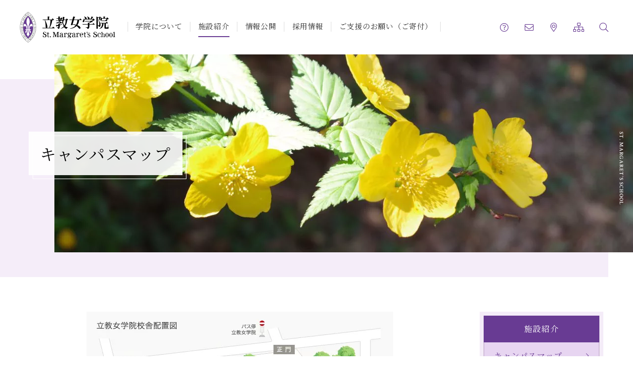

--- FILE ---
content_type: text/html; charset=UTF-8
request_url: https://www.rikkyojogakuin.ac.jp/facility/campus/
body_size: 10146
content:
<!DOCTYPE html><html lang="ja" dir="ltr" itemscope itemtype="https://schema.org/WebSite"><head><meta charset="utf-8"><meta content="IE=Edge" http-equiv="X-UA-Compatible"><meta content="width=device-width" name="viewport"><meta content="telephone=no" name="format-detection"><meta content="キャンパスマップ | 立教女学院" name="title"><meta content="学校法人立教女学院公式Webサイト。1877年創立。立教女学院は東京都杉並区に位置するキリスト教の愛と奉仕の精神を建学の理念とする学院です。学校法人としての活動、組織、施設等をご覧いただけます。" name="description"><meta content="キャンパスマップ | 立教女学院" itemprop="name"><meta content="学校法人立教女学院公式Webサイト。1877年創立。立教女学院は東京都杉並区に位置するキリスト教の愛と奉仕の精神を建学の理念とする学院です。学校法人としての活動、組織、施設等をご覧いただけます。" itemprop="description"><meta content="website" property="og:type"><meta content="キャンパスマップ | 立教女学院" property="og:title"><meta content="学校法人立教女学院公式Webサイト。1877年創立。立教女学院は東京都杉並区に位置するキリスト教の愛と奉仕の精神を建学の理念とする学院です。学校法人としての活動、組織、施設等をご覧いただけます。" property="og:description"><meta content="https://www.rikkyojogakuin.ac.jp/facility/campus/" property="og:url"><meta content="https://www.rikkyojogakuin.ac.jp/wp/wp-content/themes/rikkyojogakuin/images/common/ogp.jpg" property="og:image"><link href='//fonts.googleapis.com' rel='preconnect dns-prefetch'><link href='//fonts.gstatic.com' rel='preconnect dns-prefetch'><link href='//www.google-analytics.com' rel='preconnect dns-prefetch'><link href='//ajaxzip3.github.io' rel='preconnect dns-prefetch'><link rel="apple-touch-icon" sizes="180x180" href="https://www.rikkyojogakuin.ac.jp/wp/wp-content/themes/rikkyojogakuin/images/common/apple-touch-icon.png"><link rel="icon" type="image/png" sizes="32x32" href="https://www.rikkyojogakuin.ac.jp/wp/wp-content/themes/rikkyojogakuin/images/common/favicon-32x32.png"><link rel="icon" type="image/png" sizes="16x16" href="https://www.rikkyojogakuin.ac.jp/wp/wp-content/themes/rikkyojogakuin/images/common/favicon-16x16.png"><link rel="manifest" href="https://www.rikkyojogakuin.ac.jp/wp/wp-content/themes/rikkyojogakuin/images/common/site.webmanifest"><link rel="mask-icon" href="https://www.rikkyojogakuin.ac.jp/wp/wp-content/themes/rikkyojogakuin/images/common/safari-pinned-tab.svg" color="#683b93"><meta name="msapplication-TileColor" content="#f5edf9"><meta name="theme-color" content="#ffffff">  <script async src="https://www.googletagmanager.com/gtag/js?id=G-ZV3H2XCLN6"></script> <script>window.dataLayer = window.dataLayer || [];
  function gtag(){dataLayer.push(arguments);}
  gtag('js', new Date());

  gtag('config', 'G-ZV3H2XCLN6');</script> <link href="/wp/wp-content/themes/rikkyojogakuin/css/fontawesome-all.min.css" class="async"><link href="/wp/wp-content/themes/rikkyojogakuin/css/modaal.min.css" class="async"><link href="https://fonts.googleapis.com/css?family=Noto+Serif+JP&display=swap&subset=japanese" class="async"> <script src="https://code.jquery.com/jquery-3.6.0.js" defer></script> <script src="https://cdn.jsdelivr.net/bxslider/4.2.12/jquery.bxslider.min.js" defer></script> <script src="https://cdnjs.cloudflare.com/ajax/libs/Modaal/0.4.4/js/modaal.min.js" defer></script> <script src="/wp/wp-content/themes/rikkyojogakuin/js/jquery.dualtab.js" defer></script> <script src="/wp/wp-content/themes/rikkyojogakuin/js/jquery.rwdImageMaps.min.js" defer></script> <script src="/wp/wp-content/themes/rikkyojogakuin/js/common.js" defer></script> <script data-cfasync="false" data-no-defer="1" data-no-minify="1" data-no-optimize="1">var ewww_webp_supported=!1;function check_webp_feature(A,e){var w;e=void 0!==e?e:function(){},ewww_webp_supported?e(ewww_webp_supported):((w=new Image).onload=function(){ewww_webp_supported=0<w.width&&0<w.height,e&&e(ewww_webp_supported)},w.onerror=function(){e&&e(!1)},w.src="data:image/webp;base64,"+{alpha:"UklGRkoAAABXRUJQVlA4WAoAAAAQAAAAAAAAAAAAQUxQSAwAAAARBxAR/Q9ERP8DAABWUDggGAAAABQBAJ0BKgEAAQAAAP4AAA3AAP7mtQAAAA=="}[A])}check_webp_feature("alpha");</script><script data-cfasync="false" data-no-defer="1" data-no-minify="1" data-no-optimize="1">var Arrive=function(c,w){"use strict";if(c.MutationObserver&&"undefined"!=typeof HTMLElement){var r,a=0,u=(r=HTMLElement.prototype.matches||HTMLElement.prototype.webkitMatchesSelector||HTMLElement.prototype.mozMatchesSelector||HTMLElement.prototype.msMatchesSelector,{matchesSelector:function(e,t){return e instanceof HTMLElement&&r.call(e,t)},addMethod:function(e,t,r){var a=e[t];e[t]=function(){return r.length==arguments.length?r.apply(this,arguments):"function"==typeof a?a.apply(this,arguments):void 0}},callCallbacks:function(e,t){t&&t.options.onceOnly&&1==t.firedElems.length&&(e=[e[0]]);for(var r,a=0;r=e[a];a++)r&&r.callback&&r.callback.call(r.elem,r.elem);t&&t.options.onceOnly&&1==t.firedElems.length&&t.me.unbindEventWithSelectorAndCallback.call(t.target,t.selector,t.callback)},checkChildNodesRecursively:function(e,t,r,a){for(var i,n=0;i=e[n];n++)r(i,t,a)&&a.push({callback:t.callback,elem:i}),0<i.childNodes.length&&u.checkChildNodesRecursively(i.childNodes,t,r,a)},mergeArrays:function(e,t){var r,a={};for(r in e)e.hasOwnProperty(r)&&(a[r]=e[r]);for(r in t)t.hasOwnProperty(r)&&(a[r]=t[r]);return a},toElementsArray:function(e){return e=void 0!==e&&("number"!=typeof e.length||e===c)?[e]:e}}),e=(l.prototype.addEvent=function(e,t,r,a){a={target:e,selector:t,options:r,callback:a,firedElems:[]};return this._beforeAdding&&this._beforeAdding(a),this._eventsBucket.push(a),a},l.prototype.removeEvent=function(e){for(var t,r=this._eventsBucket.length-1;t=this._eventsBucket[r];r--)e(t)&&(this._beforeRemoving&&this._beforeRemoving(t),(t=this._eventsBucket.splice(r,1))&&t.length&&(t[0].callback=null))},l.prototype.beforeAdding=function(e){this._beforeAdding=e},l.prototype.beforeRemoving=function(e){this._beforeRemoving=e},l),t=function(i,n){var o=new e,l=this,s={fireOnAttributesModification:!1};return o.beforeAdding(function(t){var e=t.target;e!==c.document&&e!==c||(e=document.getElementsByTagName("html")[0]);var r=new MutationObserver(function(e){n.call(this,e,t)}),a=i(t.options);r.observe(e,a),t.observer=r,t.me=l}),o.beforeRemoving(function(e){e.observer.disconnect()}),this.bindEvent=function(e,t,r){t=u.mergeArrays(s,t);for(var a=u.toElementsArray(this),i=0;i<a.length;i++)o.addEvent(a[i],e,t,r)},this.unbindEvent=function(){var r=u.toElementsArray(this);o.removeEvent(function(e){for(var t=0;t<r.length;t++)if(this===w||e.target===r[t])return!0;return!1})},this.unbindEventWithSelectorOrCallback=function(r){var a=u.toElementsArray(this),i=r,e="function"==typeof r?function(e){for(var t=0;t<a.length;t++)if((this===w||e.target===a[t])&&e.callback===i)return!0;return!1}:function(e){for(var t=0;t<a.length;t++)if((this===w||e.target===a[t])&&e.selector===r)return!0;return!1};o.removeEvent(e)},this.unbindEventWithSelectorAndCallback=function(r,a){var i=u.toElementsArray(this);o.removeEvent(function(e){for(var t=0;t<i.length;t++)if((this===w||e.target===i[t])&&e.selector===r&&e.callback===a)return!0;return!1})},this},i=new function(){var s={fireOnAttributesModification:!1,onceOnly:!1,existing:!1};function n(e,t,r){return!(!u.matchesSelector(e,t.selector)||(e._id===w&&(e._id=a++),-1!=t.firedElems.indexOf(e._id)))&&(t.firedElems.push(e._id),!0)}var c=(i=new t(function(e){var t={attributes:!1,childList:!0,subtree:!0};return e.fireOnAttributesModification&&(t.attributes=!0),t},function(e,i){e.forEach(function(e){var t=e.addedNodes,r=e.target,a=[];null!==t&&0<t.length?u.checkChildNodesRecursively(t,i,n,a):"attributes"===e.type&&n(r,i)&&a.push({callback:i.callback,elem:r}),u.callCallbacks(a,i)})})).bindEvent;return i.bindEvent=function(e,t,r){t=void 0===r?(r=t,s):u.mergeArrays(s,t);var a=u.toElementsArray(this);if(t.existing){for(var i=[],n=0;n<a.length;n++)for(var o=a[n].querySelectorAll(e),l=0;l<o.length;l++)i.push({callback:r,elem:o[l]});if(t.onceOnly&&i.length)return r.call(i[0].elem,i[0].elem);setTimeout(u.callCallbacks,1,i)}c.call(this,e,t,r)},i},o=new function(){var a={};function i(e,t){return u.matchesSelector(e,t.selector)}var n=(o=new t(function(){return{childList:!0,subtree:!0}},function(e,r){e.forEach(function(e){var t=e.removedNodes,e=[];null!==t&&0<t.length&&u.checkChildNodesRecursively(t,r,i,e),u.callCallbacks(e,r)})})).bindEvent;return o.bindEvent=function(e,t,r){t=void 0===r?(r=t,a):u.mergeArrays(a,t),n.call(this,e,t,r)},o};d(HTMLElement.prototype),d(NodeList.prototype),d(HTMLCollection.prototype),d(HTMLDocument.prototype),d(Window.prototype);var n={};return s(i,n,"unbindAllArrive"),s(o,n,"unbindAllLeave"),n}function l(){this._eventsBucket=[],this._beforeAdding=null,this._beforeRemoving=null}function s(e,t,r){u.addMethod(t,r,e.unbindEvent),u.addMethod(t,r,e.unbindEventWithSelectorOrCallback),u.addMethod(t,r,e.unbindEventWithSelectorAndCallback)}function d(e){e.arrive=i.bindEvent,s(i,e,"unbindArrive"),e.leave=o.bindEvent,s(o,e,"unbindLeave")}}(window,void 0),ewww_webp_supported=!1;function check_webp_feature(e,t){var r;ewww_webp_supported?t(ewww_webp_supported):((r=new Image).onload=function(){ewww_webp_supported=0<r.width&&0<r.height,t(ewww_webp_supported)},r.onerror=function(){t(!1)},r.src="data:image/webp;base64,"+{alpha:"UklGRkoAAABXRUJQVlA4WAoAAAAQAAAAAAAAAAAAQUxQSAwAAAARBxAR/Q9ERP8DAABWUDggGAAAABQBAJ0BKgEAAQAAAP4AAA3AAP7mtQAAAA==",animation:"UklGRlIAAABXRUJQVlA4WAoAAAASAAAAAAAAAAAAQU5JTQYAAAD/////AABBTk1GJgAAAAAAAAAAAAAAAAAAAGQAAABWUDhMDQAAAC8AAAAQBxAREYiI/gcA"}[e])}function ewwwLoadImages(e){if(e){for(var t=document.querySelectorAll(".batch-image img, .image-wrapper a, .ngg-pro-masonry-item a, .ngg-galleria-offscreen-seo-wrapper a"),r=0,a=t.length;r<a;r++)ewwwAttr(t[r],"data-src",t[r].getAttribute("data-webp")),ewwwAttr(t[r],"data-thumbnail",t[r].getAttribute("data-webp-thumbnail"));for(var i=document.querySelectorAll("div.woocommerce-product-gallery__image"),r=0,a=i.length;r<a;r++)ewwwAttr(i[r],"data-thumb",i[r].getAttribute("data-webp-thumb"))}for(var n=document.querySelectorAll("video"),r=0,a=n.length;r<a;r++)ewwwAttr(n[r],"poster",e?n[r].getAttribute("data-poster-webp"):n[r].getAttribute("data-poster-image"));for(var o,l=document.querySelectorAll("img.ewww_webp_lazy_load"),r=0,a=l.length;r<a;r++)e&&(ewwwAttr(l[r],"data-lazy-srcset",l[r].getAttribute("data-lazy-srcset-webp")),ewwwAttr(l[r],"data-srcset",l[r].getAttribute("data-srcset-webp")),ewwwAttr(l[r],"data-lazy-src",l[r].getAttribute("data-lazy-src-webp")),ewwwAttr(l[r],"data-src",l[r].getAttribute("data-src-webp")),ewwwAttr(l[r],"data-orig-file",l[r].getAttribute("data-webp-orig-file")),ewwwAttr(l[r],"data-medium-file",l[r].getAttribute("data-webp-medium-file")),ewwwAttr(l[r],"data-large-file",l[r].getAttribute("data-webp-large-file")),null!=(o=l[r].getAttribute("srcset"))&&!1!==o&&o.includes("R0lGOD")&&ewwwAttr(l[r],"src",l[r].getAttribute("data-lazy-src-webp"))),l[r].className=l[r].className.replace(/\bewww_webp_lazy_load\b/,"");for(var s=document.querySelectorAll(".ewww_webp"),r=0,a=s.length;r<a;r++)e?(ewwwAttr(s[r],"srcset",s[r].getAttribute("data-srcset-webp")),ewwwAttr(s[r],"src",s[r].getAttribute("data-src-webp")),ewwwAttr(s[r],"data-orig-file",s[r].getAttribute("data-webp-orig-file")),ewwwAttr(s[r],"data-medium-file",s[r].getAttribute("data-webp-medium-file")),ewwwAttr(s[r],"data-large-file",s[r].getAttribute("data-webp-large-file")),ewwwAttr(s[r],"data-large_image",s[r].getAttribute("data-webp-large_image")),ewwwAttr(s[r],"data-src",s[r].getAttribute("data-webp-src"))):(ewwwAttr(s[r],"srcset",s[r].getAttribute("data-srcset-img")),ewwwAttr(s[r],"src",s[r].getAttribute("data-src-img"))),s[r].className=s[r].className.replace(/\bewww_webp\b/,"ewww_webp_loaded");window.jQuery&&jQuery.fn.isotope&&jQuery.fn.imagesLoaded&&(jQuery(".fusion-posts-container-infinite").imagesLoaded(function(){jQuery(".fusion-posts-container-infinite").hasClass("isotope")&&jQuery(".fusion-posts-container-infinite").isotope()}),jQuery(".fusion-portfolio:not(.fusion-recent-works) .fusion-portfolio-wrapper").imagesLoaded(function(){jQuery(".fusion-portfolio:not(.fusion-recent-works) .fusion-portfolio-wrapper").isotope()}))}function ewwwWebPInit(e){ewwwLoadImages(e),ewwwNggLoadGalleries(e),document.arrive(".ewww_webp",function(){ewwwLoadImages(e)}),document.arrive(".ewww_webp_lazy_load",function(){ewwwLoadImages(e)}),document.arrive("videos",function(){ewwwLoadImages(e)}),"loading"==document.readyState?document.addEventListener("DOMContentLoaded",ewwwJSONParserInit):("undefined"!=typeof galleries&&ewwwNggParseGalleries(e),ewwwWooParseVariations(e))}function ewwwAttr(e,t,r){null!=r&&!1!==r&&e.setAttribute(t,r)}function ewwwJSONParserInit(){"undefined"!=typeof galleries&&check_webp_feature("alpha",ewwwNggParseGalleries),check_webp_feature("alpha",ewwwWooParseVariations)}function ewwwWooParseVariations(e){if(e)for(var t=document.querySelectorAll("form.variations_form"),r=0,a=t.length;r<a;r++){var i=t[r].getAttribute("data-product_variations"),n=!1;try{for(var o in i=JSON.parse(i))void 0!==i[o]&&void 0!==i[o].image&&(void 0!==i[o].image.src_webp&&(i[o].image.src=i[o].image.src_webp,n=!0),void 0!==i[o].image.srcset_webp&&(i[o].image.srcset=i[o].image.srcset_webp,n=!0),void 0!==i[o].image.full_src_webp&&(i[o].image.full_src=i[o].image.full_src_webp,n=!0),void 0!==i[o].image.gallery_thumbnail_src_webp&&(i[o].image.gallery_thumbnail_src=i[o].image.gallery_thumbnail_src_webp,n=!0),void 0!==i[o].image.thumb_src_webp&&(i[o].image.thumb_src=i[o].image.thumb_src_webp,n=!0));n&&ewwwAttr(t[r],"data-product_variations",JSON.stringify(i))}catch(e){}}}function ewwwNggParseGalleries(e){if(e)for(var t in galleries){var r=galleries[t];galleries[t].images_list=ewwwNggParseImageList(r.images_list)}}function ewwwNggLoadGalleries(e){e&&document.addEventListener("ngg.galleria.themeadded",function(e,t){window.ngg_galleria._create_backup=window.ngg_galleria.create,window.ngg_galleria.create=function(e,t){var r=$(e).data("id");return galleries["gallery_"+r].images_list=ewwwNggParseImageList(galleries["gallery_"+r].images_list),window.ngg_galleria._create_backup(e,t)}})}function ewwwNggParseImageList(e){for(var t in e){var r=e[t];if(void 0!==r["image-webp"]&&(e[t].image=r["image-webp"],delete e[t]["image-webp"]),void 0!==r["thumb-webp"]&&(e[t].thumb=r["thumb-webp"],delete e[t]["thumb-webp"]),void 0!==r.full_image_webp&&(e[t].full_image=r.full_image_webp,delete e[t].full_image_webp),void 0!==r.srcsets)for(var a in r.srcsets)nggSrcset=r.srcsets[a],void 0!==r.srcsets[a+"-webp"]&&(e[t].srcsets[a]=r.srcsets[a+"-webp"],delete e[t].srcsets[a+"-webp"]);if(void 0!==r.full_srcsets)for(var i in r.full_srcsets)nggFSrcset=r.full_srcsets[i],void 0!==r.full_srcsets[i+"-webp"]&&(e[t].full_srcsets[i]=r.full_srcsets[i+"-webp"],delete e[t].full_srcsets[i+"-webp"])}return e}check_webp_feature("alpha",ewwwWebPInit);</script><link media="all" href="https://www.rikkyojogakuin.ac.jp/wp/wp-content/cache/autoptimize/css/autoptimize_0e46350f66f7ab7f437cf83f1007b30d.css" rel="stylesheet"><title>キャンパスマップ | 立教女学院</title><meta name='robots' content='max-image-preview:large' /><link class='async' id='css-style-css' href='https://www.rikkyojogakuin.ac.jp/wp/wp-content/themes/rikkyojogakuin/style.css' type='text/css' media='all'><link class='async' id='wp-block-library-css' href='https://www.rikkyojogakuin.ac.jp/wp/wp-includes/css/dist/block-library/style.min.css' type='text/css' media='all'><link rel="https://api.w.org/" href="https://www.rikkyojogakuin.ac.jp/wp-json/" /><link rel="alternate" title="JSON" type="application/json" href="https://www.rikkyojogakuin.ac.jp/wp-json/wp/v2/pages/37" /><link rel="EditURI" type="application/rsd+xml" title="RSD" href="https://www.rikkyojogakuin.ac.jp/wp/xmlrpc.php?rsd" /><meta name="generator" content="WordPress 6.8.3" /><link rel="canonical" href="https://www.rikkyojogakuin.ac.jp/facility/campus/" /><link rel='shortlink' href='https://www.rikkyojogakuin.ac.jp/?p=37' /><link rel="alternate" title="oEmbed (JSON)" type="application/json+oembed" href="https://www.rikkyojogakuin.ac.jp/wp-json/oembed/1.0/embed?url=https%3A%2F%2Fwww.rikkyojogakuin.ac.jp%2Ffacility%2Fcampus%2F" /><link rel="alternate" title="oEmbed (XML)" type="text/xml+oembed" href="https://www.rikkyojogakuin.ac.jp/wp-json/oembed/1.0/embed?url=https%3A%2F%2Fwww.rikkyojogakuin.ac.jp%2Ffacility%2Fcampus%2F&#038;format=xml" /><link rel="icon" href="/wp/wp-content/uploads/2021/08/cropped-android-chrome-256x256-1-32x32.png" sizes="32x32" /><link rel="icon" href="/wp/wp-content/uploads/2021/08/cropped-android-chrome-256x256-1-192x192.png" sizes="192x192" /><link rel="apple-touch-icon" href="/wp/wp-content/uploads/2021/08/cropped-android-chrome-256x256-1-180x180.png" /><meta name="msapplication-TileImage" content="/wp/wp-content/uploads/2021/08/cropped-android-chrome-256x256-1-270x270.png" /> <script type="text/javascript">var _gaq = _gaq || [];
    _gaq.push(['_setAccount', 'UA-36276899-1']);
    _gaq.push(['_trackPageview']);

    (function() {
      var ga = document.createElement('script'); ga.type = 'text/javascript'; ga.async = true;
      ga.src = ('https:' == document.location.protocol ? 'https://ssl' : 'http://www') + '.google-analytics.com/ga.js';
      var s = document.getElementsByTagName('script')[0]; s.parentNode.insertBefore(ga, s);
    })();</script> </head><body itemscope itemtype="https://schema.org/WebPage" class="wp-singular page-template-default page page-id-37 page-child parent-pageid-35 wp-theme-rikkyojogakuin campus facility-child" id="campus" oncontextmenu="return false;">
<script data-cfasync="false" data-no-defer="1" data-no-minify="1" data-no-optimize="1">if(typeof ewww_webp_supported==="undefined"){var ewww_webp_supported=!1}if(ewww_webp_supported){document.body.classList.add("webp-support")}</script><header id="global_header" class="global_header" role="banner" itemscope itemtype="https://schema.org/WPHeader"><div class="global_inner"><p class="gh_logo"><a href="https://www.rikkyojogakuin.ac.jp/"><img src="https://www.rikkyojogakuin.ac.jp/wp/wp-content/themes/rikkyojogakuin/images/common/logo.svg" alt="立教女学院"></a></p> <button type="button" class="gh_menu" id="gh_menu"><span class="icon"></span></button></div></header><div class="overlay" id="overlay"></div><nav id="global_navigation" class="global_navigation" role="navigation" itemscope itemtype="https://schema.org/SiteNavigationElement"><ul class="gn_links-01"><li class="_home"><a href="https://www.rikkyojogakuin.ac.jp/">ホーム</a></li><li class=""> <button class="gnl_button" type="button"><span>開閉</span></button> <a href="/about/" >学院について</a><div class="gnl_inner"><div class="global_inner"><p class="gnl_title"><a href="/about/" >学院について</a></p><ul><li><a href="/about/founder/" >創立者/沿革</a></li><li><a href="/about/greeting/" >ご挨拶</a></li><li><a href="/about/principle/" >キリスト教に基づく教育</a></li><li><a href="/about/margaret/" >マーガレットの由来</a></li><li><a href="/about/song/" >校歌</a></li><li><a href="/about/organization/" >組織図</a></li><li><a href="/about/scholarship/" >奨学金</a></li><li><a href="/about/event/" >行事・礼拝</a></li><li><a href="/about/emblem/" >校章について</a></li></ul></div></div></li><li class=""> <button class="gnl_button" type="button"><span>開閉</span></button> <a href="/facility/" >施設紹介</a><div class="gnl_inner"><div class="global_inner"><p class="gnl_title"><a href="/facility/" >施設紹介</a></p><ul><li><a href="/facility/campus/" >キャンパスマップ</a></li><li><a href="/facility/st-margaret-chapel/" >聖マーガレット<br>礼拝堂</a></li><li><a href="/facility/st-marys-chapel/" >聖マリア礼拝堂</a></li><li><a href="/facility/ground/" >グラウンド</a></li><li><a href="/facility/gymnasium/" >総合体育館2014</a></li><li><a href="/facility/mckim-hall/" >マキムホール</a></li><li><a href="/facility/margaret-hall/" >マーガレットホール</a></li><li><a href="/facility/auditorium/" >講堂</a></li><li><a href="/facility/elementary-school/" >小学校</a></li><li><a href="/facility/junior-high-school/" >中学校</a></li><li><a href="/facility/high-school/" >高等学校</a></li><li><a href="/facility/williams-hall/" >ウィリアムズホール</a></li><li><a href="/facility/equipment/" >キリスト教センター</a></li><li><a href="/facility/material/" >資料室</a></li><li><a href="/facility/lc/" >ラーニングセンター</a></li></ul></div></div></li><li class="_over-TB"> <a href="/closing/" >情報公開</a></li><li class="_over-TB"> <a href="/recruit/" >採用情報</a></li><li class=""> <button class="gnl_button" type="button"><span>開閉</span></button> <a href="/donation/" >ご支援のお願い<BR>（ご寄付）</a><div class="gnl_inner"><div class="global_inner"><p class="gnl_title"><a href="/donation/" >ご支援のお願い<BR>（ご寄付）</a></p><ul><li><a href="/donation/support/" >ご支援くださる皆様へ</a></li><li><a href="/donation/kind/" >ご寄付の種類と<br>お申し込み方法</a></li><li><a href="/donation/taxation/" >税制上の優遇措置</a></li><li><a href="/donation/list/" >顕彰</a></li></ul></div></div></li><li class="_only-SP"> <button class="gnl_button" type="button"><span>開閉</span></button> <a href="/deal/" >書籍・CDのご案内</a><div class="gnl_inner"><div class="global_inner"><p class="gnl_title"><a href="/deal/" >書籍・CDのご案内</a></p><ul><li><a href="/deal/book/" >書籍頒布のご案内</a></li><li><a href="/deal/cd/" >CD頒布のご案内</a></li></ul></div></div></li></ul><ul class="gn_links-02"><li><a href="/info/" >お知らせ</a></li><li><a href="/closing/" >情報公開</a></li><li><a href="/recruit/" >採用情報</a></li><li><a href="/faq/" >よくある質問</a></li><li><a href="/contact/" >お問い合わせ</a></li><li><a href="/access/" >アクセス</a></li><li><a href="/link/" >リンク</a></li><li><a href="/sitemap/" >サイトマップ</a></li></ul><ul class="gn_links-03"><li><a href="https://www.rikkyojogakuin.ac.jp/faq/" title="よくある質問"><i class="fal fa-question-circle"></i></a></li><li><a href="https://www.rikkyojogakuin.ac.jp/contact/" title="お問い合わせ"><i class="fal fa-envelope"></i></a></li><li><a href="https://www.rikkyojogakuin.ac.jp/access/" title="アクセス"><i class="fal fa-map-marker-alt"></i></a></li><li><a href="https://www.rikkyojogakuin.ac.jp/sitemap/" title="サイトマップ"><i class="fal fa-sitemap"></i></a></li><li><button type="button" class="ghl_search" id="ghl_search"><i class="fal fa-search"></i></button></li></ul><div class="global_inner"><div class="gn_search"><form class="gns_form" role="search" method="get" action="/"> <label class="screen-reader-text" for="s"></label> <input type="search" value="" name="s" id="s" placeholder="サイト内検索"> <button type="submit" id="searchsubmit"><span>検索</span></button></form> <button type="button" class="gns_close" id="gns_close"><span>閉じる</span></button></div><ul class="gn_links-04"><li><a href="https://www.rikkyojogakuin.ac.jp/privacy-policy/">個人情報の取り扱いについて</a></li><li><a href="https://www.rikkyojogakuin.ac.jp/site-policy/">サイトポリシー</a></li></ul><ul class="gn_links-05"><li class="es"><a href="http://es.rikkyojogakuin.ac.jp/" target="_blank"><img src="https://www.rikkyojogakuin.ac.jp/wp/wp-content/themes/rikkyojogakuin/images/common/logo_es.svg" alt="立教女学院小学校"></a></li><li class="hs"><a href="http://hs.rikkyojogakuin.ac.jp/" target="_blank"><img src="https://www.rikkyojogakuin.ac.jp/wp/wp-content/themes/rikkyojogakuin/images/common/logo_hs.svg" alt="立教女学院中学校・高等学校"></a></li><li class="jc"><a href="http://jc.rikkyojogakuin.ac.jp/" target="_blank"><img src="https://www.rikkyojogakuin.ac.jp/wp/wp-content/themes/rikkyojogakuin/images/common/logo_jc.svg" alt="立教女学院短期大学"></a></li></ul> <button type="button" class="gh_close" id="gh_close"><span>閉じる</span></button></div></nav><div class="global_wrapper"><div class="global_mainVisual"><p class="gm_background"> <img src="[data-uri]" alt="キャンパスマップ" data-src-img="/wp/wp-content/uploads/2020/11/306666fd782646a12fa55e2f8608513c-1270x400.jpg" data-src-webp="/wp/wp-content/uploads/2020/11/306666fd782646a12fa55e2f8608513c-1270x400.jpg.webp" data-eio="j" class="ewww_webp"><noscript><img src="/wp/wp-content/uploads/2020/11/306666fd782646a12fa55e2f8608513c-1270x400.jpg" alt="キャンパスマップ"></noscript></p><div class="global_inner"><h1 class="gm_title"><span>キャンパスマップ</span></h1><p class="gm_text">ST. MARGARET'S SCHOOL</p></div></div><main id="global_contents" class="global_contents" role="main" itemscope itemprop="mainContentOfPage"><section><div class="global_inner _column"><div class="gc_main"><div class="module_column-col1 "><p><img fetchpriority="high" decoding="async" class="aligncenter size-full wp-image-5102 ewww_webp" src="[data-uri]" alt="" width="620" height="765"  sizes="(max-width: 620px) 100vw, 620px" data-src-img="/wp/wp-content/uploads/2022/04/img-map.jpg" data-src-webp="/wp/wp-content/uploads/2022/04/img-map.jpg.webp" data-srcset-webp="https://www.rikkyojogakuin.ac.jp/wp/wp-content/uploads/2022/04/img-map.jpg.webp 620w, https://www.rikkyojogakuin.ac.jp/wp/wp-content/uploads/2022/04/img-map-243x300.jpg.webp 243w" data-srcset-img="https://www.rikkyojogakuin.ac.jp/wp/wp-content/uploads/2022/04/img-map.jpg 620w, https://www.rikkyojogakuin.ac.jp/wp/wp-content/uploads/2022/04/img-map-243x300.jpg 243w" data-eio="j" /><noscript><img fetchpriority="high" decoding="async" class="aligncenter size-full wp-image-5102" src="/wp/wp-content/uploads/2022/04/img-map.jpg" alt="" width="620" height="765" srcset="https://www.rikkyojogakuin.ac.jp/wp/wp-content/uploads/2022/04/img-map.jpg 620w, https://www.rikkyojogakuin.ac.jp/wp/wp-content/uploads/2022/04/img-map-243x300.jpg 243w" sizes="(max-width: 620px) 100vw, 620px" /></noscript></p></div><div class="module_column-col1 "><p style="text-align: center;">杉並区久我山4丁目の校地の広さは約50000平方メートルです。<br /> また、軽井沢に、23000平方メートルの<a href="https://www.rikkyojogakuin.ac.jp/facility/karuizawa/">キャンプ場</a>があります。</p></div></div><aside class="gc_sub"><nav class="local_navigation" id="local_navigation"><ul class="ln_links-wrap"><li><p class="ln_title"><a href="/about/" >学院について</a></p><ul class="ln_links"><li><a href="/about/founder/" ><span>創立者/沿革</span></a></li><li><a href="/about/greeting/" ><span>ご挨拶</span></a></li><li><a href="/about/principle/" ><span>キリスト教に基づく教育</span></a></li><li><a href="/about/margaret/" ><span>マーガレットの由来</span></a></li><li><a href="/about/song/" ><span>校歌</span></a></li><li><a href="/about/organization/" ><span>組織図</span></a></li><li><a href="/about/scholarship/" ><span>奨学金</span></a></li><li><a href="/about/event/" ><span>行事・礼拝</span></a></li><li><a href="/about/emblem/" ><span>校章について</span></a></li></ul></li><li><p class="ln_title"><a href="/facility/" >施設紹介</a></p><ul class="ln_links"><li><a href="/facility/campus/" ><span>キャンパスマップ</span></a></li><li><a href="/facility/st-margaret-chapel/" ><span>聖マーガレット<br>礼拝堂</span></a></li><li><a href="/facility/st-marys-chapel/" ><span>聖マリア礼拝堂</span></a></li><li><a href="/facility/ground/" ><span>グラウンド</span></a></li><li><a href="/facility/gymnasium/" ><span>総合体育館2014</span></a></li><li><a href="/facility/mckim-hall/" ><span>マキムホール</span></a></li><li><a href="/facility/margaret-hall/" ><span>マーガレットホール</span></a></li><li><a href="/facility/auditorium/" ><span>講堂</span></a></li><li><a href="/facility/elementary-school/" ><span>小学校</span></a></li><li><a href="/facility/junior-high-school/" ><span>中学校</span></a></li><li><a href="/facility/high-school/" ><span>高等学校</span></a></li><li><a href="/facility/williams-hall/" ><span>ウィリアムズホール</span></a></li><li><a href="/facility/equipment/" ><span>キリスト教センター</span></a></li><li><a href="/facility/material/" ><span>資料室</span></a></li><li><a href="/facility/lc/" ><span>ラーニングセンター</span></a></li></ul></li><li><p class="ln_title"><a href="/donation/" >ご支援のお願い<BR>（ご寄付）</a></p><ul class="ln_links"><li><a href="/donation/support/" ><span>ご支援くださる皆様へ</span></a></li><li><a href="/donation/kind/" ><span>ご寄付の種類と<br>お申し込み方法</span></a></li><li><a href="/donation/taxation/" ><span>税制上の優遇措置</span></a></li><li><a href="/donation/list/" ><span>顕彰</span></a></li></ul></li><li><p class="ln_title"><a href="/deal/" >書籍・CDのご案内</a></p><ul class="ln_links"><li><a href="/deal/book/" ><span>書籍頒布のご案内</span></a></li><li><a href="/deal/cd/" ><span>CD頒布のご案内</span></a></li></ul></li></ul></nav></aside></div></section></main><nav class="gm_breadCrumb"><div class="global_inner"><ul><li><span property="itemListElement" typeof="ListItem"><a property="item" typeof="WebPage" title="ホームへ移動" href="https://www.rikkyojogakuin.ac.jp" class="home"><span property="name">ホーム</span></a><meta property="position" content="1"></span></li><li><span property="itemListElement" typeof="ListItem"><a property="item" typeof="WebPage" title="施設紹介へ移動" href="https://www.rikkyojogakuin.ac.jp/facility/" class="post post-page"><span property="name">施設紹介</span></a><meta property="position" content="2"></span></li><li><span class="post post-page current-item">キャンパスマップ</span></li></ul></div></nav></div><footer id="global_footer" class="global_footer" role="contentinfo" itemscope itemtype="https://schema.org/WPFooter"><div class="gf_links-01"><div class="head"><p class="image"><img src="[data-uri]" alt="" class="_only-SP ewww_webp" data-src-img="https://www.rikkyojogakuin.ac.jp/wp/wp-content/themes/rikkyojogakuin/images/common/img_footer_01.jpg" data-src-webp="https://www.rikkyojogakuin.ac.jp/wp/wp-content/themes/rikkyojogakuin/images/common/img_footer_01.jpg.webp" data-eio="j"><noscript><img src="https://www.rikkyojogakuin.ac.jp/wp/wp-content/themes/rikkyojogakuin/images/common/img_footer_01.jpg" alt="" class="_only-SP"></noscript><img src="[data-uri]" alt="" class="_over-TB ewww_webp" data-src-img="https://www.rikkyojogakuin.ac.jp/wp/wp-content/themes/rikkyojogakuin/images/common/pc/img_footer_01.jpg" data-src-webp="https://www.rikkyojogakuin.ac.jp/wp/wp-content/themes/rikkyojogakuin/images/common/pc/img_footer_01.jpg.webp" data-eio="j"><noscript><img src="https://www.rikkyojogakuin.ac.jp/wp/wp-content/themes/rikkyojogakuin/images/common/pc/img_footer_01.jpg" alt="" class="_over-TB"></noscript></p></div><div class="body"><ul class="gfl_inner"><li> <button class="gfl_button" type="button"><span>開閉</span></button> <a href="/about/" >学院について</a><div class="inner"><ul><li><a href="/about/founder/" >創立者/沿革</a></li><li><a href="/about/greeting/" >ご挨拶</a></li><li><a href="/about/principle/" >キリスト教に基づく教育</a></li><li><a href="/about/margaret/" >マーガレットの由来</a></li><li><a href="/about/song/" >校歌</a></li><li><a href="/about/organization/" >組織図</a></li><li><a href="/about/scholarship/" >奨学金</a></li><li><a href="/about/event/" >行事・礼拝</a></li><li><a href="/about/emblem/" >校章について</a></li></ul></div></li><li> <button class="gfl_button" type="button"><span>開閉</span></button> <a href="/facility/" >施設紹介</a><div class="inner"><ul><li><a href="/facility/campus/" >キャンパスマップ</a></li><li><a href="/facility/st-margaret-chapel/" >聖マーガレット<br>礼拝堂</a></li><li><a href="/facility/st-marys-chapel/" >聖マリア礼拝堂</a></li><li><a href="/facility/ground/" >グラウンド</a></li><li><a href="/facility/gymnasium/" >総合体育館2014</a></li><li><a href="/facility/mckim-hall/" >マキムホール</a></li><li><a href="/facility/margaret-hall/" >マーガレットホール</a></li><li><a href="/facility/auditorium/" >講堂</a></li><li><a href="/facility/elementary-school/" >小学校</a></li><li><a href="/facility/junior-high-school/" >中学校</a></li><li><a href="/facility/high-school/" >高等学校</a></li><li><a href="/facility/williams-hall/" >ウィリアムズホール</a></li><li><a href="/facility/equipment/" >キリスト教センター</a></li><li><a href="/facility/material/" >資料室</a></li><li><a href="/facility/lc/" >ラーニングセンター</a></li></ul></div></li></ul><ul class="gfl_inner"><li> <button class="gfl_button" type="button"><span>開閉</span></button> <a href="/donation/" >ご支援のお願い<BR>（ご寄付）</a><div class="inner"><ul><li><a href="/donation/support/" >ご支援くださる皆様へ</a></li><li><a href="/donation/kind/" >ご寄付の種類と<br>お申し込み方法</a></li><li><a href="/donation/taxation/" >税制上の優遇措置</a></li><li><a href="/donation/list/" >顕彰</a></li></ul></div></li></ul><ul class="gfl_inner"><li> <button class="gfl_button" type="button"><span>開閉</span></button> <a href="/deal/" >書籍・CDのご案内</a><div class="inner"><ul><li><a href="/deal/book/" >書籍頒布のご案内</a></li><li><a href="/deal/cd/" >CD頒布のご案内</a></li></ul></div></li><li><ul><li><a href="/info/" >お知らせ</a></li><li><a href="/closing/" >情報公開</a></li><li><a href="/recruit/" >採用情報</a></li><li><a href="/wp/wp-content/uploads/2024/07/rikkyojogakuin-ijimeboushikihonhoushin2.pdf" target="_blank">立教女学院いじめ防止基本方針</a></li><li><a href="/faq/" >よくある質問</a></li><li><a href="/contact/" >お問い合わせ</a></li><li><a href="/access/" >アクセス</a></li><li><a href="/link/" >リンク</a></li><li><a href="/sitemap/" >サイトマップ</a></li></ul></li></ul></div></div><div class="global_inner"><div class="gf_information"><div class="head"><p class="gf_logo"><a href="https://www.rikkyojogakuin.ac.jp/"><img src="https://www.rikkyojogakuin.ac.jp/wp/wp-content/themes/rikkyojogakuin/images/common/logo.svg" alt="立教女学院"></a></p> <address><p class="gf_address"><a href="https://goo.gl/maps/3LPtTSFANq2TYbFK7" target="_blank">〒168-8616 東京都杉並区久我山4丁目29-60</a></p><p class="gf_tel">TEL:<a href="tel:0333345105">03-3334-5105</a></p><p class="gf_fax">FAX:03-3334-8393</p> </address></div><div class="body"><p><a href="https://www.rikkyojogakuin.ac.jp/privacy-policy/">個人情報の取り扱いについて</a></p><p><a href="https://www.rikkyojogakuin.ac.jp/site-policy/">サイトポリシー</a></p></div></div><ul class="gf_links-02"><li class="es"><a href="http://es.rikkyojogakuin.ac.jp/" target="_blank"><img src="https://www.rikkyojogakuin.ac.jp/wp/wp-content/themes/rikkyojogakuin/images/common/logo_es.svg" alt="立教女学院小学校"></a></li><li class="hs"><a href="http://hs.rikkyojogakuin.ac.jp/" target="_blank"><img src="https://www.rikkyojogakuin.ac.jp/wp/wp-content/themes/rikkyojogakuin/images/common/logo_hs.svg" alt="立教女学院中学校・高等学校"></a></li><li class="jc"><a href="http://jc.rikkyojogakuin.ac.jp/" target="_blank"><img src="https://www.rikkyojogakuin.ac.jp/wp/wp-content/themes/rikkyojogakuin/images/common/logo_jc.svg" alt="立教女学院短期大学"></a></li></ul></div><p class="gf_copyright"><span>© St.Margaret's Administration. All rights reserved.</span></p><p class="gf_pageTop"><a href="#"><span>ページトップへ戻る</span></a></p></footer><script type="speculationrules">{"prefetch":[{"source":"document","where":{"and":[{"href_matches":"\/*"},{"not":{"href_matches":["\/wp\/wp-*.php","\/wp\/wp-admin\/*","\/wp\/wp-content\/uploads\/*","\/wp\/wp-content\/*","\/wp\/wp-content\/plugins\/*","\/wp\/wp-content\/themes\/rikkyojogakuin\/*","\/*\\?(.+)"]}},{"not":{"selector_matches":"a[rel~=\"nofollow\"]"}},{"not":{"selector_matches":".no-prefetch, .no-prefetch a"}}]},"eagerness":"conservative"}]}</script> </body></html>

--- FILE ---
content_type: text/css
request_url: https://www.rikkyojogakuin.ac.jp/wp/wp-content/cache/autoptimize/css/autoptimize_0e46350f66f7ab7f437cf83f1007b30d.css
body_size: 28875
content:
@charset "utf-8"; ﻿@keyframes line-anime{0%{transform:rotate(90deg) translateX(0);opacity:0}50%{opacity:1}100%{transform:rotate(90deg) translateX(20px);opacity:0}}.content_inner,.global_inner{position:relative;padding:0 20px;transition:padding .3s ease}@media(min-width:768px){.content_inner,.global_inner{margin:0 auto;padding:0 50px}}.module_accordion-02>li div.body .inner:before,.module_accordion-02>li div.head .title:before,ul.module_accordion-02>li div.body .inner:before,ul.module_accordion-02>li div.head .title:before,ul.module_faqList-01>li div.body .inner:before,ul.module_faqList-01>li div.head .title:before{display:block;position:absolute;left:0;top:0;font-family:"Crimson Text",serif;font-weight:700;font-size:24px;color:#683b93;line-height:1}@media(min-width:768px){.module_accordion-02>li div.body .inner:before,.module_accordion-02>li div.head .title:before,ul.module_accordion-02>li div.body .inner:before,ul.module_accordion-02>li div.head .title:before,ul.module_faqList-01>li div.body .inner:before,ul.module_faqList-01>li div.head .title:before{font-size:30px}}ul.module_newsList-01>li div.body .date .label,.module_titleBox-01 .date .label{display:inline-block;border:1px solid #b5a03f;padding:.25em .5em .2em;font-family:"Noto Serif JP",serif;font-weight:400;line-height:1.4;letter-spacing:0}@media(min-width:768px){ul.module_newsList-01>li div.body .date .label,.module_titleBox-01 .date .label{padding:.2em .7em .15em}}ul.module_newsList-01>li div.body .date .pickup.label,.module_titleBox-01 .date .pickup.label{display:none}.module_button{display:flex;flex-wrap:wrap;margin-top:30px !important;margin-right:-10px;margin-bottom:-20px;margin-left:-10px}.module_button._left{justify-content:flex-start}.module_button._center{justify-content:center}.module_button._right{justify-content:flex-end}.module_button+.module_button{margin-top:20px !important}.module_button-03,.module_button-02,.module_button-01{display:inline-block;position:relative;max-width:295px;width:100%;font-family:"Noto Serif JP",serif;font-weight:400;font-size:16px;line-height:1.3;letter-spacing:0;text-decoration:none;transition:background-color .3s,color .3s ease}@media(min-width:768px){.module_button-03,.module_button-02,.module_button-01{max-width:none;width:auto}}body.home .module_button-03,body.home .module_button-02,body.home .module_button-01{max-width:none;width:auto;font-size:15px}@media(min-width:768px){body.home .module_button-03,body.home .module_button-02,body.home .module_button-01{font-size:16px}}.module_button-03:hover:before,.module_button-02:hover:before,.module_button-01:hover:before{transform:scaleX(1)}.module_button-03:before,.module_button-02:before,.module_button-01:before{content:"";display:block;position:absolute;top:0;left:0;width:100%;height:100%;background-color:#fff;transform:scaleX(0);transition:.3s;transform-origin:top left;pointer-events:none}.module_button-03 span,.module_button-02 span,.module_button-01 span{display:flex;align-items:center;justify-content:center;position:relative;z-index:2;padding:.65em 2em;border:1px solid;min-height:45px;width:100%;height:100%}@media(min-width:768px){.module_button-03 span,.module_button-02 span,.module_button-01 span{padding:.65em 3.75em}}body.home .module_button-03 span,body.home .module_button-02 span,body.home .module_button-01 span{padding:.65em 3.7em}@media(min-width:768px){body.home .module_button-03 span,body.home .module_button-02 span,body.home .module_button-01 span{padding:.65em 3.45em}}.module_button-03 span:after,.module_button-02 span:after,.module_button-01 span:after{margin:0;position:absolute;top:50%;right:10px;transform:translateY(-50%)}.module_button-03 span:not([class]):before,.module_button-02 span:not([class]):before,.module_button-01 span:not([class]):before,.module_button-03 span:not([class]):after,.module_button-02 span:not([class]):after,.module_button-01 span:not([class]):after{content:"";position:absolute;top:calc(50% + 1px);right:10px;border-top:1px solid #fff;transition:.3s}.module_button-03 span:not([class]):before,.module_button-02 span:not([class]):before,.module_button-01 span:not([class]):before{width:6px;transform-origin:right bottom;transform:rotate(45deg)}.module_button-03 span:not([class]):after,.module_button-02 span:not([class]):after,.module_button-01 span:not([class]):after{width:15px}.module_button-03 span[class^=icon-]:before,.module_button-02 span[class^=icon-]:before,.module_button-01 span[class^=icon-]:before{content:none}.module_button-03 span.icon-blank:before,.module_button-02 span.icon-blank:before,.module_button-01 span.icon-blank:before,.module_button-03 span.icon-blank:after,.module_button-02 span.icon-blank:after,.module_button-01 span.icon-blank:after{content:"";position:absolute;top:calc(50% - 5px);right:10px;border:1px solid #fff;width:10px;height:8px;transition:.3s}.module_button-03 span.icon-blank:after,.module_button-02 span.icon-blank:after,.module_button-01 span.icon-blank:after{transform:translate(-4px,5px)}.global_header .gh_menu{display:flex;flex-wrap:wrap;justify-content:center;align-items:center;width:60px;height:60px;background-color:rgba(0,0,0,0);color:#683b93}@media(min-width:1000px){.global_header .gh_menu{display:none}}.global_header .gh_menu .icon{width:100%}.global_header .gh_menu .icon{display:block;position:relative;width:20px;height:2px;background-color:#683b93;transition:.3s ease}body._open-menu .global_header .gh_menu .icon,.global_header body._open-menu .gh_menu .icon{background-color:rgba(0,0,0,0)}.global_header .gh_menu .icon:before,.global_header .gh_menu .icon:after{content:" ";display:block;position:absolute;left:0;width:100%;height:2px;transition:all .3s;background-color:#683b93}.global_header .gh_menu .icon:before{top:-6px}body._open-menu .global_header .gh_menu .icon:before,.global_header body._open-menu .gh_menu .icon:before{top:0;transform:rotate(45deg)}.global_header .gh_menu .icon:after{top:6px}body._open-menu .global_header .gh_menu .icon:after,.global_header body._open-menu .gh_menu .icon:after{top:0;transform:rotate(-45deg)}.file label,input:not([type=checkbox]):not([type=radio]):not([type=file]):not([type=button]):not([type=submit]):not([type=search]),select,textarea{-moz-appearance:none;-webkit-appearance:none;appearance:none;box-sizing:border-box;border-radius:0;border:1px solid #eee;padding:.5em 1em;width:100%;height:50px;background-color:#eee;font-size:16px;transition:border-color .3s}.file label:hover,input:hover:not([type=checkbox]):not([type=radio]):not([type=file]):not([type=button]):not([type=submit]):not([type=search]),select:hover,textarea:hover{border-color:#683b93 !important}.file label:focus,input:focus:not([type=checkbox]):not([type=radio]):not([type=file]):not([type=button]):not([type=submit]):not([type=search]),select:focus,textarea:focus{border-color:#683b93 !important;background-color:#fff}.file label:-webkit-autofill,input:-webkit-autofill:not([type=checkbox]):not([type=radio]):not([type=file]):not([type=button]):not([type=submit]):not([type=search]),select:-webkit-autofill,textarea:-webkit-autofill{-webkit-box-shadow:0 0 0 1000px #fff inset}.file label[readonly=readonly],input[readonly=readonly]:not([type=checkbox]):not([type=radio]):not([type=file]):not([type=button]):not([type=submit]):not([type=search]),select[readonly=readonly],textarea[readonly=readonly],.file label[readonly],input[readonly]:not([type=checkbox]):not([type=radio]):not([type=file]):not([type=button]):not([type=submit]):not([type=search]),select[readonly],textarea[readonly],form.custom-wpcf7c-confirmed:not([novalidate=novalidate]) .file label,.file form.custom-wpcf7c-confirmed:not([novalidate=novalidate]) label,form.custom-wpcf7c-confirmed:not([novalidate=novalidate]) input:not([type=checkbox]):not([type=radio]):not([type=file]):not([type=button]):not([type=submit]):not([type=search]),form.custom-wpcf7c-confirmed:not([novalidate=novalidate]) select,form.custom-wpcf7c-confirmed:not([novalidate=novalidate]) textarea{border-color:rgba(0,0,0,0) !important;background-color:rgba(0,0,0,0) !important;color:#000}[class*=module_title]{font-family:"Noto Serif JP",serif;font-weight:400;color:#683b93}.module_map,.module_movie{position:relative;overflow:hidden;padding:0 0 56.25%;width:100%;height:0}.module_map iframe,.module_movie iframe{position:absolute;top:0;left:0;width:100% !important;height:100% !important}ol.module_list-01,ul.module_list-notes-01,ul.module_list-01{border-top:1px dashed #b69bbf;line-height:1.625}ol.module_list-01 li,ul.module_list-notes-01 li,ul.module_list-01 li{position:relative;padding:.75em 0 .5em 1.25em;border-bottom:1px dashed #b69bbf}ol.module_list-01 li:before,ul.module_list-notes-01 li:before,ul.module_list-01 li:before{content:"";position:absolute;left:0}.module_column-col1._left ol.module_list-01 li,.module_column-col1._left ul.module_list-notes-01 li,.module_column-col1._left ul.module_list-01 li{display:flex}ol.module_list-01 li ul,ul.module_list-notes-01 li ul,ul.module_list-01 li ul,ol.module_list-01 li ol,ul.module_list-notes-01 li ol,ul.module_list-01 li ol{margin-top:.5em}ol.module_list-01 li ul li:last-child,ul.module_list-notes-01 li ul li:last-child,ul.module_list-01 li ul li:last-child,ol.module_list-01 li ol li:last-child,ul.module_list-notes-01 li ol li:last-child,ul.module_list-01 li ol li:last-child{padding-bottom:0;border-bottom:none}.module_table-wrap{overflow-x:auto;-webkit-overflow-scrolling:touch}@media(min-width:1160px){.module_table-wrap{overflow:visible}}.module_table-01{height:auto !important;line-height:1.625}@media(min-width:768px){.module_table-01{width:100% !important}}.module_table-01 tbody{width:100%}.module_table-01 tr th,.module_table-01 tr td{border:1px solid #b69bbf;padding:1em 1.25em;min-width:8em}@media(min-width:768px){.module_table-01 tr th,.module_table-01 tr td{padding:1.25em;min-width:auto}}.module_table-01 tr th{background-color:#f5edf9;color:#683b93;text-align:left;vertical-align:middle}.module_column-col2{display:flex;flex-wrap:wrap}@media(min-width:768px){.module_column-col2{flex-wrap:nowrap}}@media(min-width:768px){.module_column-col2{justify-content:space-between}}.module_column-col2 img{width:100%}@media(min-width:1160px){.module_column-col2 img{width:auto}}.module_column-col2+.module_column-col2{margin-top:15px}@media(min-width:768px){.module_column-col2+.module_column-col2{margin-top:30px}}.module_table-01 tr th,.module_table-01 tr td{min-width:auto;padding:5px;white-space:nowrap}@media(min-width:768px){.module_table-01 tr th,.module_table-01 tr td{padding:1em 1.25em;min-width:8em;white-space:normal}}.size-SS,.size-SS input,.size-SS select{width:5em !important}.size-S,.size-S input,.size-S select{width:8em !important}.size-M,.size-M input,.size-M select{width:15em !important}.size-L,.size-L input,.size-L select{width:20em !important}.size-LL,.size-LL input,.size-LL select{width:100% !important}label{cursor:pointer;display:block}span.wpcf7-form-control-wrap{display:inline-block}.file span.wpcf7-form-control-wrap{display:none}span.wpcf7-list-item{display:block}span.wpcf7-list-item+span.wpcf7-list-item{margin-top:1em !important}span.text{display:inline-block;margin-right:1em;white-space:nowrap}input[type=radio],input[type=checkbox]{display:none}input[type=radio]+span,input[type=checkbox]+span{display:inline-block;position:relative;padding-left:1.5em;line-height:1;font-size:16px}input[type=radio]+span:before,input[type=radio]+span:after,input[type=checkbox]+span:before,input[type=checkbox]+span:after{content:"";display:block;position:absolute;left:0;top:0;z-index:0;box-sizing:border-box;border:1px solid #ddd;width:calc(1em + 2px);height:calc(1em + 2px);background-color:rgba(0,0,0,0);transition:all .3s ease}input[type=radio]+span:after,input[type=checkbox]+span:after{border-color:rgba(0,0,0,0)}input[type=radio]:checked+span:after,input[type=checkbox]:checked+span:after{background-color:#333}input[type=radio]:hover+span:before,input[type=checkbox]:hover+span:before{border-color:#683b93}input[type=radio]+span:before,input[type=radio]+span:after{border-radius:100%}input[type=radio]+span:after{transform:scale(.6)}input[type=checkbox]+span:after{content:"";font-family:"Font Awesome 5 Pro";font-weight:400;line-height:1;color:#fff}._button-radio span.wpcf7-form-control-wrap,._button-checkbox span.wpcf7-form-control-wrap{display:block}._button-radio span.wpcf7-form-control,._button-checkbox span.wpcf7-form-control{display:flex;flex-wrap:wrap}._button-radio span.wpcf7-form-control span.wpcf7-list-item-label,._button-checkbox span.wpcf7-form-control span.wpcf7-list-item-label{line-height:1.2857142857}._button-radio span.wpcf7-form-control>span,._button-checkbox span.wpcf7-form-control>span{margin-top:0 !important;max-width:calc(50% - 10px);width:100%;min-height:50px}._button-radio span.wpcf7-form-control>span:nth-child(2n),._button-checkbox span.wpcf7-form-control>span:nth-child(2n){margin-left:20px}._button-radio span.wpcf7-form-control>span:nth-child(n+3),._button-checkbox span.wpcf7-form-control>span:nth-child(n+3){margin-top:20px !important}._button-radio span.wpcf7-form-control>span input[type=radio]+span.wpcf7-list-item-label,._button-radio span.wpcf7-form-control>span input[type=checkbox]+span.wpcf7-list-item-label,._button-checkbox span.wpcf7-form-control>span input[type=radio]+span.wpcf7-list-item-label,._button-checkbox span.wpcf7-form-control>span input[type=checkbox]+span.wpcf7-list-item-label{max-width:none;border-color:#333;background-color:#fff;color:#333}._button-radio span.wpcf7-form-control>span input[type=radio]:checked+span.wpcf7-list-item-label,._button-radio span.wpcf7-form-control>span input[type=checkbox]:checked+span.wpcf7-list-item-label,._button-checkbox span.wpcf7-form-control>span input[type=radio]:checked+span.wpcf7-list-item-label,._button-checkbox span.wpcf7-form-control>span input[type=checkbox]:checked+span.wpcf7-list-item-label{background-color:#333;color:#fff}@media(min-width:768px){._button-radio span.wpcf7-form-control>span input[type=radio]:hover+span.wpcf7-list-item-label,._button-radio span.wpcf7-form-control>span input[type=checkbox]:hover+span.wpcf7-list-item-label,._button-checkbox span.wpcf7-form-control>span input[type=radio]:hover+span.wpcf7-list-item-label,._button-checkbox span.wpcf7-form-control>span input[type=checkbox]:hover+span.wpcf7-list-item-label{background-color:#333;color:#fff}}._button-radio span.wpcf7-form-control>span input[type=radio]+span.wpcf7-list-item-label:before,._button-radio span.wpcf7-form-control>span input[type=radio]+span.wpcf7-list-item-label:after,._button-checkbox span.wpcf7-form-control>span input[type=radio]+span.wpcf7-list-item-label:before,._button-checkbox span.wpcf7-form-control>span input[type=radio]+span.wpcf7-list-item-label:after{display:none}._button-radio span.wpcf7-form-control>span input[type=checkbox]+span.wpcf7-list-item-label:before,._button-radio span.wpcf7-form-control>span input[type=checkbox]+span.wpcf7-list-item-label:after,._button-checkbox span.wpcf7-form-control>span input[type=checkbox]+span.wpcf7-list-item-label:before,._button-checkbox span.wpcf7-form-control>span input[type=checkbox]+span.wpcf7-list-item-label:after{left:1em;top:calc(50% - .5em);border-color:rgba(0,0,0,0);background-color:rgba(0,0,0,0)}._button-radio span.wpcf7-form-control>span input[type=checkbox]+span.wpcf7-list-item-label:after,._button-checkbox span.wpcf7-form-control>span input[type=checkbox]+span.wpcf7-list-item-label:after{color:#fff}.select{display:inline-block;position:relative}.select:after{pointer-events:none;content:"";position:absolute;right:.5em;top:.5em;font-family:"Font Awesome 5 Pro";font-weight:100;line-height:1;font-size:26px;color:#333}.select select{-moz-appearance:none;-webkit-appearance:none;appearance:none;border-radius:0;border-color:#eee;padding-right:3em;background-color:#eee;color:#333}.select select:hover{border-color:#683b93}.select select::-ms-expand{display:none}form.custom-wpcf7c-confirmed .select select:after{display:none}.file{position:relative}.file input{display:none}.file label{position:relative;min-height:50px;height:auto !important}.file label:before{content:"選択されていません";top:calc(50% - .5em);left:1em}.file label._changed:before{content:""}.file label._changed+.clear-file{display:block}.file .clear-file{content:"";display:none;position:absolute;right:0;top:0;width:50px;height:50px;background-color:rgba(0,0,0,0);font-family:"Font Awesome 5 Pro";font-weight:100;line-height:1;color:#333}textarea{max-width:100%;height:10em !important;transition:height .3s !important}textarea:focus{height:20em !important}@media(min-width:768px){textarea{padding:2em}}.wpcf7-recaptcha>div{margin-right:auto;margin-left:auto}@media(min-width:768px){.wpcf7-recaptcha>div{margin-right:0;margin-left:0}}.module_formList-01{line-height:1.8}.module_formList-01>div{display:flex;flex-wrap:wrap;justify-content:space-between}@media(min-width:768px){.module_formList-01>div{flex-wrap:nowrap}}.module_formList-01>div:not(:first-child){margin-top:30px}.module_formList-01>div dt{display:flex;align-items:center;padding-top:.5em;width:100%}@media(min-width:768px){.module_formList-01>div dt{align-items:flex-start;width:15em}}.module_formList-01>div dt span.label-need,.module_formList-01>div dt span.label-any{display:inline-block;margin-right:1em;padding:0 .5em;border-radius:2px;color:#fff;font-size:12px;white-space:nowrap}@media(min-width:768px){.module_formList-01>div dt span.label-need,.module_formList-01>div dt span.label-any{margin-top:.3em}}.module_formList-01>div dt span.label-need{background-color:#f14f4f}.module_formList-01>div dt span.label-any{background-color:#683b93}.module_formList-01>div dd{margin-top:10px;width:100%}@media(min-width:768px){.module_formList-01>div dd{margin-top:0;width:calc(100% - 15em - 50px)}}.module_formList-01>div dd ul li{display:flex;align-items:center}.module_formList-01>div dd ul li+li{margin-top:10px}._acceptance{text-align:center}.module_formButton{display:flex;flex-wrap:wrap;justify-content:center;align-items:center}@media(min-width:768px){.module_formButton{flex-wrap:nowrap}}.module_formButton [class*=module_button]{display:block;width:100%}@media(min-width:768px){.module_formButton [class*=module_button]{margin:0 20px}}.module_formButton [class*=module_button] input{width:inherit}@media(min-width:768px){.module_formButton [class*=module_button] input{font-size:15px}}.module_formButton [class^=module_button]+[class^=module_button]{margin-top:15px !important}@media(min-width:768px){.module_formButton [class^=module_button]+[class^=module_button]{margin-top:0 !important}}span.wpcf7-not-valid-tip{color:#f14f4f !important}.wpcf7-not-valid{border:1px solid #f14f4f !important;background:#ffe6f0 !important}div.wpcf7-response-output,div.wpcf7-validation-errors,div.wpcf7-mail-sent-ok{margin:3em auto;padding:1em !important;font-weight:700;color:#f14f4f;text-align:center}div.wpcf7-response-output,div.wpcf7-validation-errors{border:1px solid #f14f4f !important;color:#f14f4f}div.wpcf7-mail-sent-ok{border:1px solid #683b93 !important;color:#683b93;background:#fff !important}form.custom-wpcf7c-confirmed .select:after{display:none}form.custom-wpcf7c-confirmed .select select{color:inherit}@keyframes line-anime{0%{transform:rotate(90deg) translateX(0);opacity:0}50%{opacity:1}100%{transform:rotate(90deg) translateX(20px);opacity:0}}.content_inner,.global_inner{position:relative;padding:0 20px;transition:padding .3s ease}@media(min-width:768px){.content_inner,.global_inner{margin:0 auto;padding:0 50px}}.module_accordion-02>li div.body .inner:before,.module_accordion-02>li div.head .title:before,ul.module_accordion-02>li div.body .inner:before,ul.module_accordion-02>li div.head .title:before,ul.module_faqList-01>li div.body .inner:before,ul.module_faqList-01>li div.head .title:before{display:block;position:absolute;left:0;top:0;font-family:"Crimson Text",serif;font-weight:700;font-size:24px;color:#683b93;line-height:1}@media(min-width:768px){.module_accordion-02>li div.body .inner:before,.module_accordion-02>li div.head .title:before,ul.module_accordion-02>li div.body .inner:before,ul.module_accordion-02>li div.head .title:before,ul.module_faqList-01>li div.body .inner:before,ul.module_faqList-01>li div.head .title:before{font-size:30px}}ul.module_newsList-01>li div.body .date .label,.module_titleBox-01 .date .label{display:inline-block;border:1px solid #b5a03f;padding:.25em .5em .2em;font-family:"Noto Serif JP",serif;font-weight:400;line-height:1.4;letter-spacing:0}@media(min-width:768px){ul.module_newsList-01>li div.body .date .label,.module_titleBox-01 .date .label{padding:.2em .7em .15em}}ul.module_newsList-01>li div.body .date .pickup.label,.module_titleBox-01 .date .pickup.label{display:none}.module_button{display:flex;flex-wrap:wrap;margin-top:30px !important;margin-right:-10px;margin-bottom:-20px;margin-left:-10px}.module_button._left{justify-content:flex-start}.module_button._center{justify-content:center}.module_button._right{justify-content:flex-end}.module_button+.module_button{margin-top:20px !important}.module_button-03,.module_button-02,.module_button-01{display:inline-block;position:relative;max-width:295px;width:100%;font-family:"Noto Serif JP",serif;font-weight:400;font-size:16px;line-height:1.3;letter-spacing:0;text-decoration:none;transition:background-color .3s,color .3s ease}@media(min-width:768px){.module_button-03,.module_button-02,.module_button-01{max-width:none;width:auto}}body.home .module_button-03,body.home .module_button-02,body.home .module_button-01{max-width:none;width:auto;font-size:15px}@media(min-width:768px){body.home .module_button-03,body.home .module_button-02,body.home .module_button-01{font-size:16px}}.module_button-03:hover:before,.module_button-02:hover:before,.module_button-01:hover:before{transform:scaleX(1)}.module_button-03:before,.module_button-02:before,.module_button-01:before{content:"";display:block;position:absolute;top:0;left:0;width:100%;height:100%;background-color:#fff;transform:scaleX(0);transition:.3s;transform-origin:top left;pointer-events:none}.module_button-03 span,.module_button-02 span,.module_button-01 span{display:flex;align-items:center;justify-content:center;position:relative;z-index:2;padding:.65em 2em;border:1px solid;min-height:45px;width:100%;height:100%}@media(min-width:768px){.module_button-03 span,.module_button-02 span,.module_button-01 span{padding:.65em 3.75em}}body.home .module_button-03 span,body.home .module_button-02 span,body.home .module_button-01 span{padding:.65em 3.7em}@media(min-width:768px){body.home .module_button-03 span,body.home .module_button-02 span,body.home .module_button-01 span{padding:.65em 3.45em}}.module_button-03 span:after,.module_button-02 span:after,.module_button-01 span:after{margin:0;position:absolute;top:50%;right:10px;transform:translateY(-50%)}.module_button-03 span:not([class]):before,.module_button-02 span:not([class]):before,.module_button-01 span:not([class]):before,.module_button-03 span:not([class]):after,.module_button-02 span:not([class]):after,.module_button-01 span:not([class]):after{content:"";position:absolute;top:calc(50% + 1px);right:10px;border-top:1px solid #fff;transition:.3s}.module_button-03 span:not([class]):before,.module_button-02 span:not([class]):before,.module_button-01 span:not([class]):before{width:6px;transform-origin:right bottom;transform:rotate(45deg)}.module_button-03 span:not([class]):after,.module_button-02 span:not([class]):after,.module_button-01 span:not([class]):after{width:15px}.module_button-03 span[class^=icon-]:before,.module_button-02 span[class^=icon-]:before,.module_button-01 span[class^=icon-]:before{content:none}.module_button-03 span.icon-blank:before,.module_button-02 span.icon-blank:before,.module_button-01 span.icon-blank:before,.module_button-03 span.icon-blank:after,.module_button-02 span.icon-blank:after,.module_button-01 span.icon-blank:after{content:"";position:absolute;top:calc(50% - 5px);right:10px;border:1px solid #fff;width:10px;height:8px;transition:.3s}.module_button-03 span.icon-blank:after,.module_button-02 span.icon-blank:after,.module_button-01 span.icon-blank:after{transform:translate(-4px,5px)}.global_header .gh_menu{display:flex;flex-wrap:wrap;justify-content:center;align-items:center;width:60px;height:60px;background-color:rgba(0,0,0,0);color:#683b93}@media(min-width:1000px){.global_header .gh_menu{display:none}}.global_header .gh_menu .icon{width:100%}.global_header .gh_menu .icon{display:block;position:relative;width:20px;height:2px;background-color:#683b93;transition:.3s ease}body._open-menu .global_header .gh_menu .icon,.global_header body._open-menu .gh_menu .icon{background-color:rgba(0,0,0,0)}.global_header .gh_menu .icon:before,.global_header .gh_menu .icon:after{content:" ";display:block;position:absolute;left:0;width:100%;height:2px;transition:all .3s;background-color:#683b93}.global_header .gh_menu .icon:before{top:-6px}body._open-menu .global_header .gh_menu .icon:before,.global_header body._open-menu .gh_menu .icon:before{top:0;transform:rotate(45deg)}.global_header .gh_menu .icon:after{top:6px}body._open-menu .global_header .gh_menu .icon:after,.global_header body._open-menu .gh_menu .icon:after{top:0;transform:rotate(-45deg)}input:not([type=checkbox]):not([type=radio]):not([type=file]):not([type=button]):not([type=submit]):not([type=search]),select,textarea,.file label{-moz-appearance:none;-webkit-appearance:none;appearance:none;box-sizing:border-box;border-radius:0;border:1px solid #eee;padding:.5em 1em;width:100%;height:50px;background-color:#eee;font-size:16px;transition:border-color .3s}input:hover:not([type=checkbox]):not([type=radio]):not([type=file]):not([type=button]):not([type=submit]):not([type=search]),select:hover,textarea:hover,.file label:hover{border-color:#683b93 !important}input:focus:not([type=checkbox]):not([type=radio]):not([type=file]):not([type=button]):not([type=submit]):not([type=search]),select:focus,textarea:focus,.file label:focus{border-color:#683b93 !important;background-color:#fff}input:-webkit-autofill:not([type=checkbox]):not([type=radio]):not([type=file]):not([type=button]):not([type=submit]):not([type=search]),select:-webkit-autofill,textarea:-webkit-autofill,.file label:-webkit-autofill{-webkit-box-shadow:0 0 0 1000px #fff inset}input[readonly=readonly]:not([type=checkbox]):not([type=radio]):not([type=file]):not([type=button]):not([type=submit]):not([type=search]),select[readonly=readonly],textarea[readonly=readonly],.file label[readonly=readonly],input[readonly]:not([type=checkbox]):not([type=radio]):not([type=file]):not([type=button]):not([type=submit]):not([type=search]),select[readonly],textarea[readonly],.file label[readonly],form.custom-wpcf7c-confirmed:not([novalidate=novalidate]) input:not([type=checkbox]):not([type=radio]):not([type=file]):not([type=button]):not([type=submit]):not([type=search]),form.custom-wpcf7c-confirmed:not([novalidate=novalidate]) select,form.custom-wpcf7c-confirmed:not([novalidate=novalidate]) textarea,form.custom-wpcf7c-confirmed:not([novalidate=novalidate]) .file label,.file form.custom-wpcf7c-confirmed:not([novalidate=novalidate]) label{border-color:rgba(0,0,0,0) !important;background-color:rgba(0,0,0,0) !important;color:#000}[class*=module_title]{font-family:"Noto Serif JP",serif;font-weight:400;color:#683b93}.module_map,.module_movie{position:relative;overflow:hidden;padding:0 0 56.25%;width:100%;height:0}.module_map iframe,.module_movie iframe{position:absolute;top:0;left:0;width:100% !important;height:100% !important}ol.module_list-01,ul.module_list-notes-01,ul.module_list-01{border-top:1px dashed #b69bbf;line-height:1.625}ol.module_list-01 li,ul.module_list-notes-01 li,ul.module_list-01 li{position:relative;padding:.75em 0 .5em 1.25em;border-bottom:1px dashed #b69bbf}ol.module_list-01 li:before,ul.module_list-notes-01 li:before,ul.module_list-01 li:before{content:"";position:absolute;left:0}.module_column-col1._left ol.module_list-01 li,.module_column-col1._left ul.module_list-notes-01 li,.module_column-col1._left ul.module_list-01 li{display:flex}ol.module_list-01 li ul,ul.module_list-notes-01 li ul,ul.module_list-01 li ul,ol.module_list-01 li ol,ul.module_list-notes-01 li ol,ul.module_list-01 li ol{margin-top:.5em}ol.module_list-01 li ul li:last-child,ul.module_list-notes-01 li ul li:last-child,ul.module_list-01 li ul li:last-child,ol.module_list-01 li ol li:last-child,ul.module_list-notes-01 li ol li:last-child,ul.module_list-01 li ol li:last-child{padding-bottom:0;border-bottom:none}.module_table-wrap{overflow-x:auto;-webkit-overflow-scrolling:touch}@media(min-width:1160px){.module_table-wrap{overflow:visible}}.module_table-01{height:auto !important;line-height:1.625}@media(min-width:768px){.module_table-01{width:100% !important}}.module_table-01 tbody{width:100%}.module_table-01 tr th,.module_table-01 tr td{border:1px solid #b69bbf;padding:1em 1.25em;min-width:8em}@media(min-width:768px){.module_table-01 tr th,.module_table-01 tr td{padding:1.25em;min-width:auto}}.module_table-01 tr th{background-color:#f5edf9;color:#683b93;text-align:left;vertical-align:middle}.module_column-col2{display:flex;flex-wrap:wrap}@media(min-width:768px){.module_column-col2{flex-wrap:nowrap}}@media(min-width:768px){.module_column-col2{justify-content:space-between}}.module_column-col2 img{width:100%}@media(min-width:1160px){.module_column-col2 img{width:auto}}.module_column-col2+.module_column-col2{margin-top:15px}@media(min-width:768px){.module_column-col2+.module_column-col2{margin-top:30px}}.module_table-01 tr th,.module_table-01 tr td{min-width:auto;padding:5px;white-space:nowrap}@media(min-width:768px){.module_table-01 tr th,.module_table-01 tr td{padding:1em 1.25em;min-width:8em;white-space:normal}}*{box-sizing:border-box;-webkit-text-size-adjust:100%;-moz-osx-font-smoothing:grayscale;-webkit-font-smoothing:antialiased}*:focus{outline:none}*:before,*:after{box-sizing:border-box}html,body,div,span,object,iframe,h1,h2,h3,h4,h5,h6,p,blockquote,pre,abbr,address,cite,code,del,dfn,em,img,ins,kbd,q,samp,small,strong,sub,sup,var,b,i,dl,dt,dd,ol,ul,li,fieldset,form,label,legend,table,caption,tbody,tfoot,thead,tr,th,td,article,aside,canvas,details,figcaption,figure,footer,header,hgroup,menu,nav,section,summary,time,mark,audio,video{outline:0;margin:0;border:0;padding:0;background:rgba(0,0,0,0);font:inherit;vertical-align:baseline}body{line-height:1}article,aside,details,figcaption,figure,footer,header,hgroup,menu,nav,section,main{display:block}ul,ol{list-style:none}blockquote,q{quotes:none}blockquote:before,blockquote:after,q:before,q:after{content:none}a{margin:0;padding:0;background:rgba(0,0,0,0);font:inherit;color:#3b6e14;text-decoration:underline;vertical-align:baseline}a:hover,a:focus,a:active{text-decoration:none}@media(min-width:768px){a[href^="tel:"]{display:inline-block;color:inherit;text-decoration:inherit;pointer-events:none}}img{max-width:100%;max-height:100%;height:auto;vertical-align:top}img[src$=".svg"]{width:100%}sup,sub{font-size:78%}sup{vertical-align:super}sub{vertical-align:sub}ins{background-color:#ff9;color:#000;text-decoration:none}mark{background-color:#ff9;color:#000;font-style:italic;font-weight:700}del{text-decoration:line-through}abbr[title],dfn[title]{border-bottom:1px dotted;cursor:help}table{border-collapse:collapse;border-spacing:0}hr{display:block;margin:1em 0;border:0;padding:0;height:1px;border-top:1px solid #ccc}button{cursor:pointer}button,fieldset,form,input,label,legend,select,textarea{-webkit-appearance:none;outline:none;border-radius:0;border:none;margin:0;padding:0;font:inherit;vertical-align:baseline}input,textarea{max-width:100%}input[type=button],input[type=reset],input[type=submit],button{cursor:pointer}:placeholder-shown,::-webkit-input-placeholder,:-moz-placeholder,::-moz-placeholder,:-ms-input-placeholder{color:#bbb;opacity:1}::-webkit-search-cancel-button{-webkit-appearance:none}.clearFix:after{clear:both;content:".";display:block;height:0;visibility:hidden}@media(min-width:768px){._font-sizeS{font-size:1.2rem}}@media(min-width:768px){._font-sizeM{font-size:1.4rem}}@media(min-width:768px){._font-sizeL{font-size:1.8rem}}._hide{display:none !important}._align-right{text-align:right !important}._align-left{text-align:left !important}._align-center{text-align:center !important}._indent{text-indent:1rem !important}._block-right{margin-right:0 !important;margin-left:auto !important}._block-center{margin-right:auto !important;margin-left:auto !important}._block-left{margin-right:auto !important;margin-left:0 !important}._font-normal{font-weight:400 !important}._font-bold{font-weight:700 !important}._text-italic{font-style:italic !important}._text-underline{text-decoration:underline !important}._text-blink{text-decoration:blink !important}._text-line_through{text-decoration:line-through !important}@media(min-width:768px){._only-SP{display:none !important}}@media(min-width:1160px){._under-TB{display:none !important}}._over-TB{display:none !important}@media(min-width:768px){._over-TB{display:block !important}}._over-PC{display:none !important}@media(min-width:1160px){._over-PC{display:block !important}}@media(min-width:768px){.global_inner{max-width:calc(1160px + 100px)}}.global_inner._column{display:flex;justify-content:space-between}@media(min-width:768px){.content_inner{max-width:calc(1000px + 100px)}}section{padding:45px 0 70px;transition:padding .3s ease}@media(min-width:768px){section{padding:70px 0 100px}}body.home section{padding:50px 0 60px}@media(min-width:768px){body.home section{padding:100px 0}}section._padding-40_70,div._padding-40_70{padding:40px 0 !important}@media(min-width:768px){section._padding-40_70,div._padding-40_70{padding:70px 0 !important}}section._padding-60_100,div._padding-60_100{padding:70px 0}@media(min-width:768px){section._padding-60_100,div._padding-60_100{padding:100px 0}}section._noPaddingTop,div._noPaddingTop{padding-top:0 !important}p:not([class]),p[class^=_],div.wp-caption,blockquote{line-height:2}p:not([class])+p:not([class]),p:not([class])+p[class^=_],p:not([class])+div.wp-caption,p:not([class])+blockquote,p[class^=_]+p:not([class]),p[class^=_]+p[class^=_],p[class^=_]+div.wp-caption,p[class^=_]+blockquote,div.wp-caption+p:not([class]),div.wp-caption+p[class^=_],div.wp-caption+div.wp-caption,div.wp-caption+blockquote,blockquote+p:not([class]),blockquote+p[class^=_],blockquote+div.wp-caption,blockquote+blockquote{margin-top:1.5em}p:not([class])+[class*=module_]:not([class*=module_title]):not([class*=module_button]):not([class*=module_blockquote]),p[class^=_]+[class*=module_]:not([class*=module_title]):not([class*=module_button]):not([class*=module_blockquote]),div.wp-caption+[class*=module_]:not([class*=module_title]):not([class*=module_button]):not([class*=module_blockquote]),blockquote+[class*=module_]:not([class*=module_title]):not([class*=module_button]):not([class*=module_blockquote]){margin-top:50px}p:not([class])+[class*=module_list],p:not([class])+[class*=module_table],p[class^=_]+[class*=module_list],p[class^=_]+[class*=module_table],div.wp-caption+[class*=module_list],div.wp-caption+[class*=module_table],blockquote+[class*=module_list],blockquote+[class*=module_table]{margin-top:30px !important}[class*=module_]:not([class*=module_title]):not([class*=module_button-]):not([class*=module_blockquote])+[class*=module_]:not([class*=module_title]):not([class*=module_button-]):not([class*=module_blockquote]),[class*=module_]:not([class*=module_title]):not([class*=module_button-]):not([class*=module_blockquote])+p:not([class]),[class*=module_]:not([class*=module_title]):not([class*=module_button-]):not([class*=module_blockquote])+[class^=_]:not(section):not(img):not(li),[class^=_]:not(section):not(img):not(li)+p:not([class]),[class^=_]:not(section):not(img):not(li)+[class*=module_]:not([class*=module_title]):not([class*=module_button-]):not([class*=module_blockquote]),[class^=_]:not(section):not(img):not(li)+[class^=_]:not(section):not(img):not(li){margin-top:30px}[class*=module_]:not([class*=module_title]):not([class*=module_button-]):not([class*=module_blockquote])+[class*=module_column],[class*=module_]:not([class*=module_title]):not([class*=module_button-]):not([class*=module_blockquote])+[class*=module_box],[class*=module_]:not([class*=module_title]):not([class*=module_button-]):not([class*=module_blockquote])+[class*=module_search],[class*=module_]:not([class*=module_title]):not([class*=module_button-]):not([class*=module_blockquote])+[class*=module_blockquote],[class^=_]:not(section):not(img):not(li)+[class*=module_column],[class^=_]:not(section):not(img):not(li)+[class*=module_box],[class^=_]:not(section):not(img):not(li)+[class*=module_search],[class^=_]:not(section):not(img):not(li)+[class*=module_blockquote]{margin-top:30px !important}p:not([class])~.module_title-01,p:not([class])~[class*=module_column-col]:not([class*=_bg_box])>.module_title-01,[class*=module_]~.module_title-01,[class*=module_]~[class*=module_column-col]:not([class*=_bg_box])>.module_title-01{margin-top:70px}@media(min-width:768px){p:not([class])~.module_title-01,p:not([class])~[class*=module_column-col]:not([class*=_bg_box])>.module_title-01,[class*=module_]~.module_title-01,[class*=module_]~[class*=module_column-col]:not([class*=_bg_box])>.module_title-01{margin-top:100px}}p:not([class])~.module_title-02,p:not([class])~[class*=module_column-col]:not([class*=_bg_box])>.module_title-02,[class*=module_]~.module_title-02,[class*=module_]~[class*=module_column-col]:not([class*=_bg_box])>.module_title-02{margin-top:60px}@media(min-width:768px){p:not([class])~.module_title-02,p:not([class])~[class*=module_column-col]:not([class*=_bg_box])>.module_title-02,[class*=module_]~.module_title-02,[class*=module_]~[class*=module_column-col]:not([class*=_bg_box])>.module_title-02{margin-top:70px}}p:not([class])~.module_title-03,p:not([class])~[class*=module_column-col]:not([class*=_bg_box])>.module_title-03,[class*=module_]~.module_title-03,[class*=module_]~[class*=module_column-col]:not([class*=_bg_box])>.module_title-03{margin-top:50px}[class*=module_title]+.module_title-02,[class*=module_title]+.module_title-03,[class*=module_title]+[class^=module_column-col]:not([class*=_bg_box]) .module_title-02:first-child,[class*=module_title]+[class^=module_column-col]:not([class*=_bg_box]) .module_title-03:first-child{margin-top:30px !important}[class*=top_]+[class*=top_]{margin-top:30px}@media(min-width:768px){[class*=top_]+[class*=top_]{margin-top:50px}}[class*=top_]+[class*=top_title-]{margin-top:50px}@media(min-width:768px){[class*=top_]+[class*=top_title-]{margin-top:100px}}[class*=top_]+.top_navigation-01{margin-top:60px}@media(min-width:768px){[class*=top_]+.top_navigation-01{margin-top:100px}}._bg_color-yellow-01{background-color:#fcf8ea}._bg_top-history{position:relative;padding:60px 0 65px !important;background:#654d34 url("/wp/wp-content/themes/rikkyojogakuin/images/home/bg_history_01.jpg") 0 0/cover no-repeat;color:#fff}@media(min-width:768px){._bg_top-history{padding:83px 0 93px !important;background-image:url("/wp/wp-content/themes/rikkyojogakuin/images/home/pc/bg_history_01.jpg")}}._bg_top-history:before,._bg_top-history:after{content:"";display:block;position:absolute;left:0;width:100%;border-top:1px solid rgba(255,255,255,.5)}._bg_top-history:before{top:7px}._bg_top-history:after{bottom:7px}._bg_top-history .top_title-01 span.title-main{text-shadow:0 1px 8px #654d34}@media(min-width:768px){._bg_top-history .top_title-01 span.title-main{text-shadow:none}}._bg_top-history .text{margin-top:20px;font-family:"Noto Serif JP",serif;font-weight:400;font-size:15px;line-height:1.4666;letter-spacing:0;text-align:center;text-shadow:0 1px 8px #654d34}@media(min-width:768px){._bg_top-history .text{margin-top:30px;font-size:16px;line-height:1.5;text-shadow:none}}.module_line-01{margin:30px 0 !important;border-top:1px dashed #b69bbf}span.caption,.wp-caption-text{display:block;margin-top:16px;font-size:14px;color:#683b93;line-height:1.5714}@media(min-width:768px){span.caption,.wp-caption-text{margin-top:20px}}.global_contents em{font-style:italic}.global_contents strong{font-weight:700}.global_contents span[style*=underline]{background:linear-gradient(to bottom,rgba(255,230,240,0) 0%,rgba(255,230,240,0) 40%,#ffe6f0 41%,#ffe6f0 100%);text-decoration:none !important}img.alignleft,img.alignright,div.alignleft,div.alignright{display:block;margin:0 auto 10px;max-width:calc(50% - 10px) !important;height:auto}@media(min-width:768px){img.alignleft,img.alignright,div.alignleft,div.alignright{margin:0 0 10px;max-width:calc(50% - 15px) !important}}img.alignleft img,img.alignright img,div.alignleft img,div.alignright img{height:auto}img.alignleft,div.alignleft{float:left;margin-right:20px}@media(min-width:768px){img.alignleft,div.alignleft{margin-right:30px}}img.alignright,div.alignright{float:right;margin-left:20px}@media(min-width:768px){img.alignright,div.alignright{margin-left:30px}}img.aligncenter,div.aligncenter{display:block;margin:0 auto;text-align:center}div .wp-caption.aligncenter .wp-caption-text,div .wp-caption.alignleft .wp-caption-text,div .wp-caption.alignright .wp-caption-text{text-align:left}div .wp-caption.aligncenter{padding:0 5px}@media(min-width:768px){div .wp-caption.alignleft{margin-right:20px;padding:0 10px 0 0;text-align:left}}@media(min-width:768px){div .wp-caption.alignright{margin-left:20px;padding:0 0 0 10px;text-align:right}}div .wp-caption:first-child.alignright+p,div .wp-caption:first-child.alignleft+p{margin-top:0}[class^=module_column-col] a.imgLink{display:block;position:relative;text-decoration:none}[class^=module_column-col] a.imgLink:before{content:"+";display:block;position:absolute;right:0;bottom:0;z-index:3;width:30px;height:30px;background-color:rgba(255,255,255,.9);font-family:"Font Awesome 5 Pro";font-weight:100;line-height:1;font-size:18px;color:#683b93;line-height:30px;text-align:center}[class^=module_column-col] div.aligncenter a.imgLink{display:inline-block}[class^=icon-]:after{content:"";display:inline-block;margin-right:.25em;margin-left:.25em;font-family:"Font Awesome 5 Pro";font-weight:100;line-height:1;font-size:14px}.icon-blank:after{background:url("/wp/wp-content/themes/rikkyojogakuin/images/common/ico_blank.svg") 0 0 no-repeat;width:14px;height:13px}[class^=module_button-] .icon-blank:after{background:0 0}.icon-file:after{content:"";background:0 0}.icon-pdf:after{content:"";background:0 0}.icon-none:after{content:none}a[class^=module_button-][href$=".pdf"] span:before,a[class^=module_button-][href$=".pdf"] span.icon-blank:before,a[class^=module_button-][href$=".doc"] span:before,a[class^=module_button-][href$=".doc"] span.icon-blank:before,a[class^=module_button-][href$=".docx"] span:before,a[class^=module_button-][href$=".docx"] span.icon-blank:before,a[class^=module_button-][href$=".docm"] span:before,a[class^=module_button-][href$=".docm"] span.icon-blank:before,a[class^=module_button-][href$=".xls"] span:before,a[class^=module_button-][href$=".xls"] span.icon-blank:before,a[class^=module_button-][href$=".xlsx"] span:before,a[class^=module_button-][href$=".xlsx"] span.icon-blank:before,a[class^=module_button-][href$=".xlsm"] span:before,a[class^=module_button-][href$=".xlsm"] span.icon-blank:before{content:none}a[class^=module_button-][href$=".pdf"] span:after,a[class^=module_button-][href$=".pdf"] span.icon-blank:after,a[class^=module_button-][href$=".doc"] span:after,a[class^=module_button-][href$=".doc"] span.icon-blank:after,a[class^=module_button-][href$=".docx"] span:after,a[class^=module_button-][href$=".docx"] span.icon-blank:after,a[class^=module_button-][href$=".docm"] span:after,a[class^=module_button-][href$=".docm"] span.icon-blank:after,a[class^=module_button-][href$=".xls"] span:after,a[class^=module_button-][href$=".xls"] span.icon-blank:after,a[class^=module_button-][href$=".xlsx"] span:after,a[class^=module_button-][href$=".xlsx"] span.icon-blank:after,a[class^=module_button-][href$=".xlsm"] span:after,a[class^=module_button-][href$=".xlsm"] span.icon-blank:after{content:"";top:50%;right:10px;border:none;width:auto;height:auto;font-family:"Font Awesome 5 Pro";font-weight:100;line-height:1;font-size:14px;transform:translateY(-50%)}a[class^=module_button-][href$=".pdf"] span:after,a[class^=module_button-][href$=".pdf"] span.icon-blank:after{content:""}a[class^=module_button-][href$=".doc"] span:after,a[class^=module_button-][href$=".doc"] span.icon-blank:after,a[class^=module_button-][href$=".docx"] span:after,a[class^=module_button-][href$=".docx"] span.icon-blank:after,a[class^=module_button-][href$=".docm"] span:after,a[class^=module_button-][href$=".docm"] span.icon-blank:after,a[class^=module_button-][href$=".xls"] span:after,a[class^=module_button-][href$=".xls"] span.icon-blank:after,a[class^=module_button-][href$=".xlsx"] span:after,a[class^=module_button-][href$=".xlsx"] span.icon-blank:after,a[class^=module_button-][href$=".xlsm"] span:after,a[class^=module_button-][href$=".xlsm"] span.icon-blank:after{content:""}.global_contents [class^=module_column-col] p a:not([class])[href$=".pdf"]:after,.global_contents [class^=module_column-col] p a:not([class])[href$=".doc"]:after,.global_contents [class^=module_column-col] p a:not([class])[href$=".docx"]:after,.global_contents [class^=module_column-col] p a:not([class])[href$=".docm"]:after,.global_contents [class^=module_column-col] p a:not([class])[href$=".xls"]:after,.global_contents [class^=module_column-col] p a:not([class])[href$=".xlsx"]:after,.global_contents [class^=module_column-col] p a:not([class])[href$=".xlsm"]:after,.global_contents [class^=module_column-col] p a.icon-blank[href$=".pdf"]:after,.global_contents [class^=module_column-col] p a.icon-blank[href$=".doc"]:after,.global_contents [class^=module_column-col] p a.icon-blank[href$=".docx"]:after,.global_contents [class^=module_column-col] p a.icon-blank[href$=".docm"]:after,.global_contents [class^=module_column-col] p a.icon-blank[href$=".xls"]:after,.global_contents [class^=module_column-col] p a.icon-blank[href$=".xlsx"]:after,.global_contents [class^=module_column-col] p a.icon-blank[href$=".xlsm"]:after,.global_contents [class^=module_column-col] [class^=module_list-] a:not([class])[href$=".pdf"]:after,.global_contents [class^=module_column-col] [class^=module_list-] a:not([class])[href$=".doc"]:after,.global_contents [class^=module_column-col] [class^=module_list-] a:not([class])[href$=".docx"]:after,.global_contents [class^=module_column-col] [class^=module_list-] a:not([class])[href$=".docm"]:after,.global_contents [class^=module_column-col] [class^=module_list-] a:not([class])[href$=".xls"]:after,.global_contents [class^=module_column-col] [class^=module_list-] a:not([class])[href$=".xlsx"]:after,.global_contents [class^=module_column-col] [class^=module_list-] a:not([class])[href$=".xlsm"]:after,.global_contents [class^=module_column-col] [class^=module_list-] a.icon-blank[href$=".pdf"]:after,.global_contents [class^=module_column-col] [class^=module_list-] a.icon-blank[href$=".doc"]:after,.global_contents [class^=module_column-col] [class^=module_list-] a.icon-blank[href$=".docx"]:after,.global_contents [class^=module_column-col] [class^=module_list-] a.icon-blank[href$=".docm"]:after,.global_contents [class^=module_column-col] [class^=module_list-] a.icon-blank[href$=".xls"]:after,.global_contents [class^=module_column-col] [class^=module_list-] a.icon-blank[href$=".xlsx"]:after,.global_contents [class^=module_column-col] [class^=module_list-] a.icon-blank[href$=".xlsm"]:after{display:inline-block;margin-right:.25em;margin-left:.25em;background:0 0;font-family:"Font Awesome 5 Pro";font-weight:100;line-height:1;font-size:14px}.global_contents [class^=module_column-col] p a:not([class])[href$=".pdf"]:after,.global_contents [class^=module_column-col] p a.icon-blank[href$=".pdf"]:after,.global_contents [class^=module_column-col] [class^=module_list-] a:not([class])[href$=".pdf"]:after,.global_contents [class^=module_column-col] [class^=module_list-] a.icon-blank[href$=".pdf"]:after{content:""}.global_contents [class^=module_column-col] p a:not([class])[href$=".doc"]:after,.global_contents [class^=module_column-col] p a:not([class])[href$=".docx"]:after,.global_contents [class^=module_column-col] p a:not([class])[href$=".docm"]:after,.global_contents [class^=module_column-col] p a:not([class])[href$=".xls"]:after,.global_contents [class^=module_column-col] p a:not([class])[href$=".xlsx"]:after,.global_contents [class^=module_column-col] p a:not([class])[href$=".xlsm"]:after,.global_contents [class^=module_column-col] p a.icon-blank[href$=".doc"]:after,.global_contents [class^=module_column-col] p a.icon-blank[href$=".docx"]:after,.global_contents [class^=module_column-col] p a.icon-blank[href$=".docm"]:after,.global_contents [class^=module_column-col] p a.icon-blank[href$=".xls"]:after,.global_contents [class^=module_column-col] p a.icon-blank[href$=".xlsx"]:after,.global_contents [class^=module_column-col] p a.icon-blank[href$=".xlsm"]:after,.global_contents [class^=module_column-col] [class^=module_list-] a:not([class])[href$=".doc"]:after,.global_contents [class^=module_column-col] [class^=module_list-] a:not([class])[href$=".docx"]:after,.global_contents [class^=module_column-col] [class^=module_list-] a:not([class])[href$=".docm"]:after,.global_contents [class^=module_column-col] [class^=module_list-] a:not([class])[href$=".xls"]:after,.global_contents [class^=module_column-col] [class^=module_list-] a:not([class])[href$=".xlsx"]:after,.global_contents [class^=module_column-col] [class^=module_list-] a:not([class])[href$=".xlsm"]:after,.global_contents [class^=module_column-col] [class^=module_list-] a.icon-blank[href$=".doc"]:after,.global_contents [class^=module_column-col] [class^=module_list-] a.icon-blank[href$=".docx"]:after,.global_contents [class^=module_column-col] [class^=module_list-] a.icon-blank[href$=".docm"]:after,.global_contents [class^=module_column-col] [class^=module_list-] a.icon-blank[href$=".xls"]:after,.global_contents [class^=module_column-col] [class^=module_list-] a.icon-blank[href$=".xlsx"]:after,.global_contents [class^=module_column-col] [class^=module_list-] a.icon-blank[href$=".xlsm"]:after{content:""}[class*=module_button-]{margin-right:10px;margin-left:10px;margin-bottom:20px}.module_button-01{background-color:#683b93;color:#fff}.module_button-01:hover{color:#683b93}.module_button-01:hover span:before,.module_button-01:hover span:after{border-color:#683b93}.module_button-01 span{border-color:#683b93}.module_button-01._yellow{background-color:#b5a03f}.module_button-01._yellow:hover{color:#b5a03f}.module_button-01._yellow:hover span:before,.module_button-01._yellow:hover span:after{border-color:#b5a03f}.module_button-01._yellow span{border-color:#b5a03f}.module_button-01._green{background-color:#3b6e14}.module_button-01._green:hover{color:#3b6e14}.module_button-01._green:hover span:before,.module_button-01._green:hover span:after{border-color:#3b6e14}.module_button-01._green span{border-color:#3b6e14}.module_button-02{color:#683b93;background-color:#fff}.module_button-02:before{background-color:#683b93}.module_button-02:hover{color:#fff}.module_button-02:hover span:before,.module_button-02:hover span:after{border-color:#fff}.module_button-02 span{border-color:#683b93}.module_button-02 span:before,.module_button-02 span:after{color:#683b93}.module_button-03{color:#fff}.module_button-03:before{background-color:#fff}.module_button-03:hover{color:#b5a03f}.module_button-03:hover span:before,.module_button-03:hover span:after{border-color:#b5a03f}.module_button-03 span{border-color:#fff}.module_button-03 span:before,.module_button-03 span:after{color:#b5a03f}.module_search{display:block;position:relative;margin:0 auto 30px;height:50px}@media(min-width:768px){.module_search{max-width:300px}}.module_search input[type=search]{float:right;border:1px solid #b69bbf;padding:.7em 50px .7em 1em;width:100%;height:50px;background-color:#fff;font-family:"Noto Serif JP",serif;font-weight:400;line-height:1.6;transition:border .3s}.module_search input[type=search]:hover,.module_search input[type=search]:focus{border-color:#683b93}.module_search input[type=search]:placeholder-shown{color:#683b93}.module_search input[type=search]::-webkit-input-placeholder{color:#683b93}.module_search input[type=search]:-moz-placeholder{color:#683b93;opacity:1}.module_search input[type=search]::-moz-placeholder{color:#683b93;opacity:1}.module_search input[type=search]:-ms-input-placeholder{color:#683b93}.module_search button[type=submit]{position:absolute;right:0;top:0;width:50px;height:50px;background-color:rgba(0,0,0,0);text-align:center;line-height:50px}.module_search button[type=submit]:before{content:"";display:block;font-family:"Font Awesome 5 Pro";font-weight:100;line-height:1;font-size:18px;color:#683b93;transition:.3s}.module_search button[type=submit] span{display:none}.module_password{width:100%}.module_password label{display:block}.module_password label[for*=pwbox]{margin:0 auto}@media(min-width:768px){.module_password label[for*=pwbox]{max-width:300px}}.module_password label[for*=pwbox] input{display:block;font-family:Consolas,"Courier New",Courier,Monaco,monospace !important}.module_password input[type=password]{padding:.75em 1em;border:1px solid #b69bbf !important;width:100%;height:50px;background-color:#fff !important;font-size:14px}.module_password p:not([class]):first-child{text-align:center}.module_password ._align-center{display:block}.module_password .module_submit-wrap{display:inline-block;position:relative;margin-top:30px;max-width:295px;width:100%;background-color:#683b93;font-family:"Noto Serif JP",serif;font-weight:400;font-size:16px;color:#fff;line-height:1.3;letter-spacing:0;text-decoration:none;transition:background-color .3s,color .3s ease}@media(min-width:768px){.module_password .module_submit-wrap{max-width:none;width:auto}}.module_password .module_submit-wrap:hover{color:#683b93}.module_password .module_submit-wrap:hover:before{transform:scaleX(1)}.module_password .module_submit-wrap:hover .module_submit-inner:before,.module_password .module_submit-wrap:hover .module_submit-inner:after{border-color:#683b93}.module_password .module_submit-wrap:hover input[type=submit]{color:#683b93}.module_password .module_submit-wrap:before{content:"";display:block;position:absolute;top:0;left:0;width:100%;height:100%;background-color:#fff;transform:scaleX(0);transition:.3s;transform-origin:top left}.module_password .module_submit-wrap .module_submit-inner{display:flex;align-items:center;justify-content:center;position:relative;z-index:2;border:1px solid #683b93;width:100%;height:100%}.module_password .module_submit-wrap .module_submit-inner:before,.module_password .module_submit-wrap .module_submit-inner:after{content:"";position:absolute;top:50%;right:10px;border-top:1px solid #fff;transition:.3s}.module_password .module_submit-wrap .module_submit-inner:before{width:6px;transform-origin:right bottom;transform:rotate(45deg)}.module_password .module_submit-wrap .module_submit-inner:after{margin:0;width:15px;position:absolute;top:50%;right:10px;transform:translateY(-50%)}.module_password input[type=submit]{display:flex;justify-content:center;align-items:center;position:relative;z-index:2;padding:.65em 2em;min-height:43px;width:100%;height:100%;background-color:rgba(0,0,0,0);color:#fff}@media(min-width:768px){.module_password input[type=submit]{padding:.65em 3.75em}}.module_title-01{position:relative;margin-bottom:30px;padding-bottom:10px;border-bottom:1px solid #b69bbf;font-size:28px;line-height:1.25}@media(min-width:768px){.module_title-01{line-height:1.5}}.module_title-01:after{content:"";display:block;position:absolute;bottom:3px;left:0;border-bottom:1px solid #b69bbf;width:100%}.module_title-02{margin-bottom:30px;padding:.4em .7em;border:1px solid #b69bbf;background-color:#f5edf9;font-size:22px;line-height:1.5}.module_title-03{margin-bottom:20px;font-size:20px;line-height:1.5}.module_titleBox-01{margin-bottom:40px}@media(min-width:768px){.module_titleBox-01{margin-bottom:70px}}.module_titleBox-01+*{margin-top:0 !important}.module_titleBox-01 .module_title-01{margin-bottom:0;padding:24px 0;border-top:1px solid #b69bbf}@media(min-width:768px){.module_titleBox-01 .module_title-01{padding:34px 0}}.module_titleBox-01 .module_title-01:before{content:"";display:block;position:absolute;top:3px;left:0;border-top:1px solid #b69bbf;width:100%}.module_titleBox-01 .date{margin-right:-5px;margin-top:20px;margin-bottom:-5px;color:#b5a03f;line-height:1;letter-spacing:0}.module_titleBox-01 .date time{font-family:"Crimson Text",serif;font-weight:700;font-size:20px;margin-right:15px}.module_titleBox-01 .date .label{margin-right:5px;margin-bottom:5px;font-size:15px;color:#b5a03f}.module_map{padding-bottom:0;height:50vh}@media(min-width:768px){.module_map{padding-bottom:56.25%;height:0}}ul.module_list-01 li:before{top:1.2em;width:10px;height:10px;background-color:#683b93}html._browser-ie ul.module_list-01 li:before{top:1.1em}ul.module_list-notes-01 li:before{content:"※";color:#683b93}ul.module_newsList-01{border-top:1px solid #e1d186}@media(min-width:768px){ul.module_newsList-01{border-top-color:#ddd}}@media(min-width:768px){body.home ul.module_newsList-01{padding:0 30px;border-top:none}}@media(min-width:1060px){body.home ul.module_newsList-01{padding:10px 30px;width:50%}}body.home ul.module_newsList-01+.module_newsList-01{margin-top:0 !important;border-top:none}@media(min-width:1060px){body.home ul.module_newsList-01+.module_newsList-01{border-left:1px solid #e1d186}}ul.module_newsList-01>li{border-bottom:1px solid #e1d186}@media(min-width:768px){ul.module_newsList-01>li{border-bottom-color:#ddd}}@media(min-width:768px){body.home ul.module_newsList-01>li{border-bottom:none}}ul.module_newsList-01>li a{display:flex;align-items:center;justify-content:space-between;padding:20px 0;width:100%;height:100%;color:#333;text-decoration:none;transition:background-color .3s}ul.module_newsList-01>li a div.head{position:relative}ul.module_newsList-01>li a div.head:before,ul.module_newsList-01>li a div.head:after{content:"";display:block;position:absolute;z-index:2;opacity:0;transition:.3s}ul.module_newsList-01>li a div.head:before{content:"More";display:flex;align-items:center;justify-content:center;top:0;left:0;width:100%;height:100%;font-family:"Crimson Text",serif;font-weight:700;font-size:20px;background-color:rgba(181,160,63,.7);color:#fff;letter-spacing:0}ul.module_newsList-01>li a div.head:after{top:5px;left:5px;border:1px solid rgba(255,255,255,.7);width:calc(100% - 5px*2);height:calc(100% - 5px*2)}ul.module_newsList-01>li a:hover div.head:before,ul.module_newsList-01>li a:hover div.head:after{opacity:1}@media(min-width:768px){ul.module_newsList-01>li a{padding:20px}}ul.module_newsList-01>li a:hover{background-color:#fcf8ea}ul.module_newsList-01>li div.head{flex:none;position:relative;overflow:hidden;padding:0 0 90px;width:90px;height:0}@media(min-width:375px){ul.module_newsList-01>li div.head{padding-bottom:110px;width:110px}}@media(min-width:768px){ul.module_newsList-01>li div.head{padding-bottom:120px;width:120px}}ul.module_newsList-01>li div.head .image:before{content:"";display:block;position:absolute;top:0;left:0;border:1px solid #ddd;width:100%;height:100%;background-color:#fff}ul.module_newsList-01>li div.head .image img{position:absolute;left:50%;top:50%;max-width:none;max-height:none;min-width:100%;min-height:100%;width:100%;height:auto;transform:translate(-50%,-50%)}ul.module_newsList-01>li div.head .image img[src$="noimage_logo.svg"]{min-width:auto;min-height:auto;width:31.6666%;height:auto}ul.module_newsList-01>li div.body{width:calc(100% - 110px)}@media(min-width:375px){ul.module_newsList-01>li div.body{width:calc(100% - 130px)}}@media(min-width:768px){ul.module_newsList-01>li div.body{width:calc(100% - 150px)}}@media(min-width:768px){body.home ul.module_newsList-01>li div.body{width:calc(100% - 140px)}}ul.module_newsList-01>li div.body .date{margin-right:-5px;margin-bottom:-5px;color:#b5a03f;line-height:1;letter-spacing:0}ul.module_newsList-01>li div.body .date time{font-family:"Crimson Text",serif;font-weight:700;font-size:14px;margin-right:10px}@media(min-width:768px){ul.module_newsList-01>li div.body .date time{margin-right:15px;font-size:20px}}@media(min-width:768px){body.home ul.module_newsList-01>li div.body .date time{margin-right:10px;font-size:16px}}ul.module_newsList-01>li div.body .date .label{margin-right:5px;margin-bottom:5px;font-size:11px;color:#b5a03f}@media(min-width:768px){ul.module_newsList-01>li div.body .date .label{font-size:15px}}@media(min-width:768px){body.home ul.module_newsList-01>li div.body .date .label{padding:.1em .3em .08em;font-size:13px}}ul.module_newsList-01>li div.body .title{margin-top:10px;font-size:15px;line-height:1.6;letter-spacing:0}@media(min-width:768px){ul.module_newsList-01>li div.body .title{margin-top:15px;font-size:18px;line-height:1.4444}}@media(min-width:768px){body.home ul.module_newsList-01>li div.body .title{margin-top:10px;font-size:15px;line-height:1.6}}ul.module_pager-01{display:flex;justify-content:center;overflow-x:auto;margin-top:40px !important}@media(min-width:768px){ul.module_pager-01{margin-top:70px !important}}ul.module_pager-01 li{position:absolute;top:-9999px;left:-9999px;margin:0 5px;width:45px;height:45px}ul.module_pager-01 li.prev,ul.module_pager-01 li.next{position:static !important}ul.module_pager-01 li.current_prev,ul.module_pager-01 li.current_next{position:static}@media(min-width:375px){ul.module_pager-01 li.current_prev,ul.module_pager-01 li.current_next{position:absolute;top:-9999px;left:-9999px}}@media(min-width:375px){ul.module_pager-01 li.current_prev,ul.module_pager-01 li.current_next{position:static}}ul.module_pager-01 li.current_prev2,ul.module_pager-01 li.current_next2{position:absolute;top:-9999px;left:-9999px}@media(min-width:768px){ul.module_pager-01 li.current_prev2,ul.module_pager-01 li.current_next2{position:static}}ul.module_pager-01 li.current{position:static}ul.module_pager-01 li a,ul.module_pager-01 li span{display:block;overflow:hidden;border:1px solid #683b93;width:inherit;height:inherit;background-color:#fff;font-family:"Noto Serif JP",serif;font-weight:400;font-size:16px;color:#683b93;line-height:43px;text-align:center;text-decoration:none;transition:.3s}ul.module_pager-01 li a:hover,ul.module_pager-01 li a:focus,ul.module_pager-01 li a.current,ul.module_pager-01 li span:hover,ul.module_pager-01 li span:focus,ul.module_pager-01 li span.current{background-color:#683b93;color:#fff}ul.module_pager-01 li a.current,ul.module_pager-01 li span.current{cursor:default;pointer-events:none}ul.module_pager-01 li.prev,ul.module_pager-01 li.next{width:20px}ul.module_pager-01 li.prev a,ul.module_pager-01 li.next a{position:relative;border:none;background-color:rgba(0,0,0,0)}ul.module_pager-01 li.prev a:before,ul.module_pager-01 li.next a:before{content:"";display:block;position:absolute;top:50%;left:50%;border-top:1px solid #683b93;border-right:1px solid #683b93;width:9px;height:9px;transform-origin:center center}ul.module_pager-01 li.prev a:before{transform:translate(-50%,-50%) rotate(-135deg)}ul.module_pager-01 li.next a:before{transform:translate(-50%,-50%) rotate(45deg)}ul.module_pager-02{display:flex;flex-direction:column;align-items:center;margin-top:70px !important}@media(min-width:768px){ul.module_pager-02{display:flex;flex-direction:row;align-items:stretch;justify-content:space-between}}ul.module_pager-02 li{margin-top:20px;max-width:295px;width:100%}@media(min-width:768px){ul.module_pager-02 li{margin-top:0;max-width:none;width:auto}}ul.module_pager-02 li a{margin:0}ul.module_pager-02 li._hidden{display:none}@media(min-width:768px){ul.module_pager-02 li._hidden{display:block;visibility:hidden}}ul.module_pager-02 li.back{order:3}@media(min-width:768px){ul.module_pager-02 li.back{order:2;margin-top:55px}}ul.module_pager-02 li.back a:hover i path{fill:#fff}ul.module_pager-02 li.back a i{margin-right:10px}ul.module_pager-02 li.back a i path{fill:#683b93;transition:.3s}ul.module_pager-02 li.back a span:before,ul.module_pager-02 li.back a span:after{content:none}ul.module_pager-02 li.prev{order:1;margin-top:0}ul.module_pager-02 li.prev span:before,ul.module_pager-02 li.prev span:after{right:auto;left:10px}ul.module_pager-02 li.prev span:before{transform-origin:left bottom;transform:rotate(-45deg)}ul.module_pager-02 li.next{order:2}@media(min-width:768px){ul.module_pager-02 li.next{order:3}}ul.module_faqList-01{position:relative;border-top:1px solid #b69bbf}ul.module_faqList-01:before{content:"";display:block;position:absolute;top:3px;left:0;border-top:1px solid #b69bbf;width:100%}ul.module_faqList-01>li{position:relative;padding-bottom:4px;border-bottom:1px solid #b69bbf}ul.module_faqList-01>li:after{content:"";display:block;position:absolute;bottom:3px;left:0;border-bottom:1px solid #b69bbf;width:100%}ul.module_faqList-01>li:first-child{padding-top:4px}ul.module_faqList-01>li .title{display:block;position:relative;padding:0 36px 0 33px;font-family:"Noto Serif JP",serif;font-weight:400;font-size:18px;color:#683b93;line-height:1.4444}@media(min-width:768px){ul.module_faqList-01>li .title{padding:0 66px 0 64px;font-size:20px;line-height:1.5}}ul.module_faqList-01>li div.head{position:relative;padding:20px 0}@media(min-width:768px){ul.module_faqList-01>li div.head{padding:30px 0}}ul.module_faqList-01>li div.head .title:before{content:"Q";left:5px}@media(min-width:768px){ul.module_faqList-01>li div.head .title:before{top:.05em;left:20px}}ul.module_faqList-01>li div.head button{position:absolute;right:5px;top:calc(50% - 8px);width:16px;height:16px;background-color:rgba(0,0,0,0)}@media(min-width:768px){ul.module_faqList-01>li div.head button{right:25px}}ul.module_faqList-01>li div.head button:before,ul.module_faqList-01>li div.head button:after{content:"";display:block;position:absolute;left:0;top:calc(50% - 1px);border-radius:1px;width:100%;height:2px;background-color:#683b93}ul.module_faqList-01>li div.head button:after{transform:rotate(-90deg);transition:.3s}ul.module_faqList-01>li div.head button span{display:none}ul.module_faqList-01>li div.body{position:relative}@media(min-width:768px){ul.module_faqList-01>li div.body{padding-left:69px;padding-right:66px}}ul.module_faqList-01>li div.body .inner{position:relative;margin:0 0 20px;padding:18px 20px 18px 47px;background-color:#f5edf9;font-family:"Noto Serif JP",serif;font-weight:400;font-size:16px;color:#683b93;transition:.3s}@media(min-width:768px){ul.module_faqList-01>li div.body .inner{margin-bottom:30px;padding:30px 30px 30px 60px}}ul.module_faqList-01>li div.body .inner:before{content:"A";top:22px;left:18px}@media(min-width:768px){ul.module_faqList-01>li div.body .inner:before{top:32px;left:20px}}ul.module_faqList-01>li div.body .inner p{line-height:1.5}ul.module_faqList-01>li._open div.head button:after{transform:rotate(0deg)}ul.module_searchList-01{border-top:1px solid #e1d186}@media(min-width:768px){ul.module_searchList-01{border-top-color:#ddd}}ul.module_searchList-01>li{border-bottom:1px solid #e1d186}@media(min-width:768px){ul.module_searchList-01>li{border-bottom-color:#ddd}}ul.module_searchList-01>li a{display:block;padding:20px 0;width:100%;height:100%;color:#333;text-decoration:none;transition:background-color .3s}@media(min-width:768px){ul.module_searchList-01>li a{padding:20px}}ul.module_searchList-01>li a:hover{background-color:#fcf8ea}ul.module_searchList-01>li div.inner .date{color:#b5a03f;line-height:1.4;letter-spacing:0}ul.module_searchList-01>li div.inner .date time{font-family:"Crimson Text",serif;font-weight:700;font-size:14px;margin-right:10px}@media(min-width:768px){ul.module_searchList-01>li div.inner .date time{margin-right:15px;font-size:20px}}ul.module_searchList-01>li div.inner .title{margin-top:10px;font-size:15px;line-height:1.6}@media(min-width:768px){ul.module_searchList-01>li div.inner .title{margin-top:15px;font-size:18px;line-height:1.4444}}ul.module_accordion-02{position:relative;border-top:1px solid #b69bbf}ul.module_accordion-02:before{content:"";display:block;position:absolute;top:3px;left:0;border-top:1px solid #b69bbf;width:100%}ul.module_accordion-02>li{position:relative;padding-bottom:4px;border-bottom:1px solid #b69bbf}ul.module_accordion-02>li:after{content:"";display:block;position:absolute;bottom:3px;left:0;border-bottom:1px solid #b69bbf;width:100%}ul.module_accordion-02>li:first-child{padding-top:4px}ul.module_accordion-02>li .title{display:block;position:relative;padding:0 36px 0 15px;font-family:"Noto Serif JP",serif;font-weight:400;font-size:18px;color:#683b93;line-height:1.4444}@media(min-width:768px){ul.module_accordion-02>li .title{padding:0 66px 0 20px;font-size:20px;line-height:1.5}}ul.module_accordion-02>li div.head{position:relative;padding:20px 0}@media(min-width:768px){ul.module_accordion-02>li div.head{padding:30px 0}}ul.module_accordion-02>li div.head .title:before{left:5px}@media(min-width:768px){ul.module_accordion-02>li div.head .title:before{top:.05em;left:20px}}ul.module_accordion-02>li div.head button{position:absolute;right:5px;top:calc(50% - 8px);width:16px;height:16px;background-color:rgba(0,0,0,0)}@media(min-width:768px){ul.module_accordion-02>li div.head button{right:25px}}ul.module_accordion-02>li div.head button:before,ul.module_accordion-02>li div.head button:after{content:"";display:block;position:absolute;left:0;top:calc(50% - 1px);border-radius:1px;width:100%;height:2px;background-color:#683b93}ul.module_accordion-02>li div.head button:after{transform:rotate(-90deg);transition:.3s}ul.module_accordion-02>li div.head button span{display:none}ul.module_accordion-02>li div.body{position:relative}ul.module_accordion-02>li div.body .inner{position:relative;margin:0 0 20px;padding:18px 20px;background-color:#f5edf9;font-family:"Noto Serif JP",serif;font-weight:400;font-size:16px;color:#683b93;transition:.3s}@media(min-width:768px){ul.module_accordion-02>li div.body .inner{margin-bottom:30px;padding:30px}}ul.module_accordion-02>li div.body .inner:before{top:22px;left:18px}@media(min-width:768px){ul.module_accordion-02>li div.body .inner:before{top:32px;left:20px}}ul.module_accordion-02>li div.body .inner p{line-height:1.5}ul.module_accordion-02>li._open div.head button:after{transform:rotate(0deg)}ol.module_list-01{counter-reset:number}ol.module_list-01 li:before{counter-increment:number;content:counter(number,decimal) ".";top:.65em;font-family:"Crimson Text",serif;font-weight:400;font-size:20px;color:#683b93;line-height:1}html._browser-ie ol.module_list-01 li:before{top:.55em}ol.module_list-02{border-top:1px dashed #b69bbf;line-height:1.625;counter-reset:number}ol.module_list-02 li{position:relative;padding:.5em 0;border-bottom:1px dashed #b69bbf}ol.module_list-02 li:before{counter-increment:number;content:counter(number,decimal) ".";display:inline-block;margin-right:.25em;font-family:"Crimson Text",serif;font-weight:400;font-size:20px;color:#683b93;line-height:1;letter-spacing:.05em}._bg_box-01{position:relative;margin-right:10px;margin-bottom:40px;padding:30px 20px;background-color:#f4ecf8}@media(min-width:768px){._bg_box-01{padding:30px}}._bg_box-01:before{content:"";display:block;position:absolute;right:-10px;bottom:-10px;z-index:-1;width:100%;height:100%;background-color:#ebdcf2}.module_blockquote-01{position:relative;padding:65px 20px;background-color:#f4ecf8}@media(min-width:768px){.module_blockquote-01{padding:75px 30px}}.module_blockquote-01:before,.module_blockquote-01:after{content:"";display:block;position:absolute;font-family:"Font Awesome 5 Pro";font-weight:700;line-height:1;font-size:24px;color:#b69bbf}.module_blockquote-01:before{content:"";top:20px;left:20px}@media(min-width:768px){.module_blockquote-01:before{top:30px;left:30px}}.module_blockquote-01:after{content:"";right:20px;bottom:20px}@media(min-width:768px){.module_blockquote-01:after{right:30px;bottom:30px}}.module_card-01{display:flex;flex-wrap:wrap;border-left:1px solid #ddd}.module_card-01 li{border-top:1px solid #ddd;border-bottom:1px solid #ddd;border-right:1px solid #ddd;width:50%}@media(min-width:768px){.module_card-01 li{width:33.3333333333%}}.module_card-01 li:nth-child(n+3){border-top:none}@media(min-width:768px){.module_card-01 li:nth-child(n+3){border-top:1px solid #ddd}}@media(min-width:768px){.module_card-01 li:nth-child(n+4){border-top:none}}.module_card-01 li a{display:block;padding:10px;height:100%;color:#333;text-decoration:none;transition:background-color .3s}.module_card-01 li a div.head{position:relative}.module_card-01 li a div.head:before,.module_card-01 li a div.head:after{content:"";display:block;position:absolute;z-index:2;opacity:0;transition:.3s}.module_card-01 li a div.head:before{content:"More";display:flex;align-items:center;justify-content:center;top:0;left:0;width:100%;height:100%;font-family:"Crimson Text",serif;font-weight:700;font-size:26px;background-color:rgba(104,59,147,.7);color:#fff;letter-spacing:0}.module_card-01 li a div.head:after{top:7px;left:7px;border:1px solid rgba(255,255,255,.7);width:calc(100% - 7px*2);height:calc(100% - 7px*2)}.module_card-01 li a:hover div.head:before,.module_card-01 li a:hover div.head:after{opacity:1}@media(min-width:768px){.module_card-01 li a{padding:30px 30px 20px}}.module_card-01 li a:hover{background-color:#f5edf9}.module_card-01 li a._disabled{pointer-events:none}.module_card-01 li a div.head{position:relative;overflow:hidden;padding:0 0 67.4846625767%;width:100%;height:0}.module_card-01 li a div.head .image{width:100%;height:100%;background-size:cover;background-position:center;position:absolute;top:0;left:0}.module_card-01 li a div.head .image:before{display:block;position:absolute;top:0;left:0;border:1px solid #ddd;width:100%;height:100%;background-color:#fff}.module_card-01 li a div.head .image img{position:absolute;top:50%;left:50%;max-width:none;max-height:none;min-width:100%;min-height:100%;transform:translate(-50%,-50%)}.module_card-01 li a div.head .image img[src$="noimage_logo.svg"]{min-width:auto;min-height:auto;width:22%;height:auto}.module_card-01 li a div.body{margin-top:10px}@media(min-width:768px){.module_card-01 li a div.body{margin-top:20px}}.module_card-01 li a div.body .title{font-family:"Noto Serif JP",serif;font-weight:400;font-size:18px;color:#683b93;line-height:1.4444;letter-spacing:.05em;transition:color .3s;text-align:center}@media(min-width:768px){.module_card-01 li a div.body .title{font-size:20px;line-height:1.3}}.module_slider-01{position:relative;width:100%;font-size:13px;line-height:1.2}@media(min-width:768px){.module_slider-01{font-size:16px}}@media(min-width:768px){[class|=module_column] .module_slider-01{font-size:14px}}.module_slider-01 .ms_slide li{position:relative}.module_slider-01 .ms_slide li .head .image img{display:block;width:100%}.module_slider-01 .ms_slide li .body{position:absolute;left:0;bottom:0;padding:.65em .95em;width:100%;background:linear-gradient(to bottom,transparent 0%,rgba(51,51,51,.8) 100%);color:#fff;font-size:12px;font-weight:700;line-height:1.5;text-shadow:0 1px 5px #333}@media(min-width:768px){.module_slider-01 .ms_slide li .body{padding:.65em 1.25em;font-size:14px;line-height:1.5714;text-align:center}}.module_slider-01 .bx-controls-direction a{display:flex;justify-content:center;align-items:center;position:absolute;top:calc(50% - 20px);width:40px;height:40px;background-color:rgba(255,255,255,.9);text-decoration:none;transition:background-color .3s}@media(min-width:768px){.module_slider-01 .bx-controls-direction a{top:calc(50% - 30px);width:45px;height:60px}}.module_slider-01 .bx-controls-direction a span{display:none}.module_slider-01 .bx-controls-direction a.bx-prev:before,.module_slider-01 .bx-controls-direction a.bx-prev:after,.module_slider-01 .bx-controls-direction a.bx-next:before,.module_slider-01 .bx-controls-direction a.bx-next:after{content:"";position:absolute;top:calc(50% + 1px);border-top:1px solid #683b93;transition:.3s}.module_slider-01 .bx-controls-direction a.bx-prev:before,.module_slider-01 .bx-controls-direction a.bx-next:before{width:6px}.module_slider-01 .bx-controls-direction a.bx-prev:after,.module_slider-01 .bx-controls-direction a.bx-next:after{width:15px}.module_slider-01 .bx-controls-direction a.bx-prev{left:0}.module_slider-01 .bx-controls-direction a.bx-prev:before,.module_slider-01 .bx-controls-direction a.bx-prev:after{left:12.5px}@media(min-width:768px){.module_slider-01 .bx-controls-direction a.bx-prev:before,.module_slider-01 .bx-controls-direction a.bx-prev:after{left:15px}}.module_slider-01 .bx-controls-direction a.bx-prev:before{transform-origin:left bottom;transform:rotate(-45deg)}.module_slider-01 .bx-controls-direction a.bx-next{right:0}.module_slider-01 .bx-controls-direction a.bx-next:before,.module_slider-01 .bx-controls-direction a.bx-next:after{right:12.5px}@media(min-width:768px){.module_slider-01 .bx-controls-direction a.bx-next:before,.module_slider-01 .bx-controls-direction a.bx-next:after{right:15px}}.module_slider-01 .bx-controls-direction a.bx-next:before{transform-origin:right bottom;transform:rotate(45deg)}[class*=module_gallery] ul{display:flex;flex-wrap:wrap}[class*=module_gallery] ul li{margin-left:20px}[class*=module_gallery] ul li:nth-child(2n+1){margin-left:0}@media(min-width:768px){[class*=module_gallery] ul li:nth-child(2n+1){margin-left:20px}}[class*=module_gallery] ul li:nth-child(n+3){margin-top:20px}@media(min-width:768px){[class*=module_gallery] ul li:nth-child(n+3){margin-top:0}}[class*=module_gallery] ul li a{display:block;position:relative;overflow:hidden;text-decoration:none}[class*=module_gallery] ul li a:before{content:"+";display:block;position:absolute;right:0;bottom:0;z-index:3;width:30px;height:30px;background-color:rgba(255,255,255,.9);font-family:"Font Awesome 5 Pro";font-weight:100;line-height:1;font-size:18px;color:#683b93;line-height:30px;text-align:center}[class*=module_gallery] ul li div.head .image img{width:100%}.module_gallery-01 ul li{display:flex;justify-content:center;margin-left:0 !important;width:100%}.module_gallery-01 ul li+li{margin-top:20px !important}.module_gallery-01 ul li div.head{display:table}.module_gallery-01 ul li div.head .caption{display:table-caption;caption-side:bottom}.module_gallery-02 ul li{width:calc(50% - 10px)}@media(min-width:768px){.module_gallery-02 ul li:nth-child(2n+1){margin-left:0}}@media(min-width:768px){.module_gallery-02 ul li:nth-child(n+3){margin-top:20px}}.module_gallery-03 ul li{width:calc(50% - 10px)}@media(min-width:768px){.module_gallery-03 ul li{width:calc(33.3333333333% - 13.3333333333px - .01px)}}@media(min-width:768px){.module_gallery-03 ul li:nth-child(3n+1){margin-left:0}}@media(min-width:768px){.module_gallery-03 ul li:nth-child(n+4){margin-top:20px}}.module_gallery-04 ul li{width:calc(50% - 10px)}@media(min-width:768px){.module_gallery-04 ul li{width:calc(25% - 15px)}}@media(min-width:768px){.module_gallery-04 ul li:nth-child(4n+1){margin-left:0}}@media(min-width:768px){.module_gallery-04 ul li:nth-child(n+5){margin-top:20px}}.module_gallery-05 ul li{width:calc(50% - 10px)}@media(min-width:768px){.module_gallery-05 ul li{width:calc(20% - 16px)}}@media(min-width:768px){.module_gallery-05 ul li:nth-child(5n+1){margin-left:0}}@media(min-width:768px){.module_gallery-05 ul li:nth-child(n+6){margin-top:20px}}.module_gallery-06 ul li{width:calc(50% - 10px)}@media(min-width:768px){.module_gallery-06 ul li{width:calc(16.6666666667% - 16.6666666667px)}}@media(min-width:768px){.module_gallery-06 ul li:nth-child(6n+1){margin-left:0}}@media(min-width:768px){.module_gallery-06 ul li:nth-child(n+7){margin-top:20px}}.module_column-col1:after{clear:both;content:".";display:block;height:0;visibility:hidden}.module_column-col1>.wp-caption{max-width:100%}.module_column-col1._left .img,.module_column-col1._order .img{margin-bottom:1em;max-width:calc(50% - 10px)}@media(min-width:768px){.module_column-col1._left .img,.module_column-col1._order .img{max-width:calc(50% - 15px)}}.module_column-col1._left._vertical-SP .img,.module_column-col1._order._vertical-SP .img{margin-right:0;margin-bottom:20px;margin-left:0;max-width:100%;width:100%}@media(min-width:768px){.module_column-col1._left._vertical-SP .img,.module_column-col1._order._vertical-SP .img{margin-bottom:1em;max-width:calc(50% - 15px);width:auto}}.module_column-col1._left .img{margin-right:20px;float:left}@media(min-width:768px){.module_column-col1._left .img{margin-right:30px}}@media(min-width:768px){.module_column-col1._left._vertical-SP .img{margin-right:30px}}.module_column-col1._order .img{margin-left:20px;float:right}@media(min-width:768px){.module_column-col1._order .img{margin-left:30px}}@media(min-width:768px){.module_column-col1._order._vertical-SP .img{margin-left:30px}}.module_column-col2>.col{width:calc(50% - 10px)}@media(min-width:768px){.module_column-col2>.col{width:calc(50% - 25px)}}.module_column-col2>.col+.col{margin-left:20px}@media(min-width:768px){.module_column-col2>.col+.col{margin-left:50px}}.module_column-col2>.col>.wp-caption{max-width:100%}.module_column-col2._order{flex-direction:row-reverse}.module_column-col2._order>.col+.col{margin-right:20px;margin-left:0}@media(min-width:768px){.module_column-col2._order>.col+.col{margin-right:50px;margin-left:0}}.module_column-col2._vertical-SP{flex-direction:column}@media(min-width:768px){.module_column-col2._vertical-SP{flex-direction:row}}.module_column-col2._vertical-SP>.col{width:100%}@media(min-width:768px){.module_column-col2._vertical-SP>.col{width:calc(50% - 25px)}}.module_column-col2._vertical-SP>.col+.col{margin-top:30px;margin-right:0;margin-left:0}@media(min-width:768px){.module_column-col2._vertical-SP>.col+.col{margin:0 0 0 50px}}@media(min-width:768px){.module_column-col2._vertical-SP._order{flex-direction:row-reverse}}.module_column-col2._vertical-SP._order>.col+.col{margin-right:20px;margin-left:0}@media(min-width:768px){.module_column-col2._vertical-SP._order>.col+.col{margin-right:50px;margin-left:0}}.module_column-col2>.col._bg_box-01,.module_column-col2._vertical-SP .col._bg_box-01{margin-right:10px}.module_column-col2>.col._bg_box-01{width:calc(50% - 20px)}@media(min-width:768px){.module_column-col2>.col._bg_box-01{margin-bottom:10px}}.module_column-col2._vertical-SP .col._bg_box-01{width:auto}@media(min-width:768px){.module_column-col2._vertical-SP .col._bg_box-01{width:calc(50% - 20px)}}.module_column-col2._vertical-SP .col._bg_box-01+.col{margin-top:0}.module_column-col2._vertical-SP .col._bg_box-01+.col._bg_box-01{margin-bottom:10px}.module_column-col2:not(._vertical-SP) .col._bg_box-01{margin-bottom:10px}@media(min-width:768px){.module_columnList-col2{display:flex;justify-content:space-between}}@media(min-width:768px){.module_columnList-col2 .col{width:calc(50% - 25px)}}.module_columnList-col2 .col:nth-child(2) .module_list-02{counter-reset:number 7}.module_columnList-col2 .col:not(:first-child) .module_list-02{border-top:none}@media(min-width:768px){.module_columnList-col2 .col:not(:first-child) .module_list-02{border-top:1px dashed #b69bbf}}[class*=module_space-]{border:none;margin-top:0 !important;margin-bottom:0}.module_space-L{padding-top:40px !important}@media(min-width:768px){.module_space-L{padding-top:70px !important}}.module_space-M{padding-top:30px !important}@media(min-width:768px){.module_space-M{padding-top:40px !important}}.module_space-S{padding-top:20px !important}.module_accordion-01{padding:0 20px}@media(min-width:768px){.module_accordion-01{display:flex;justify-content:space-between;padding:0}}@media(min-width:1160px){.module_accordion-01{display:none}}.module_pager-01+.module_accordion-01{margin-top:40px !important}@media(min-width:768px){.module_accordion-01>li{width:calc(50% - 10px)}}.module_accordion-01>li+li{margin-top:20px}@media(min-width:768px){.module_accordion-01>li+li{margin-top:0}}.module_accordion-01>li div.head{position:relative}.module_accordion-01>li div.head label .title{display:block;padding:.65em 30px;width:100%;height:100%;background-color:#683b93;font-family:"Noto Serif JP",serif;font-weight:400;font-size:16px;color:#fff;line-height:1.5;letter-spacing:0;text-align:center}.module_accordion-01>li div.head label button{position:absolute;top:50%;right:10px;width:13px;height:13px;background-color:rgba(0,0,0,0)}.module_accordion-01>li div.head label button:before,.module_accordion-01>li div.head label button:after{content:"";display:block;position:absolute;left:0;top:calc(50% - 6.5px);width:13px;height:1px;background-color:#fff;transition:.3s ease}.module_accordion-01>li div.head label button:after{transform:rotate(-90deg)}.module_accordion-01>li div.head label button span{display:none}.module_accordion-01>li div.body ul{border-right:1px solid #b69bbf;border-left:1px solid #b69bbf;background-color:#f5edf9}.module_accordion-01>li div.body ul li{border-bottom:1px solid #b69bbf}.module_accordion-01>li div.body ul li a{display:block;position:relative;padding:.65em 30px .65em 20px;width:100%;height:100%;font-family:"Noto Serif JP",serif;font-weight:400;font-size:16px;color:#683b93;line-height:1.5;letter-spacing:.1em;text-decoration:none}.module_accordion-01>li div.body ul li a:after{content:"";position:absolute;right:13px;top:50%;border-top:1px solid #683b93;border-right:1px solid #683b93;width:7px;height:7px;transform:translateY(-50%) rotate(45deg);transform-origin:center center}.module_accordion-01>li._open div.head button:after{transform:rotate(0deg)}.module_accordion-02{position:relative;border-top:1px solid #b69bbf}.module_accordion-02:before{content:"";display:block;position:absolute;top:3px;left:0;border-top:1px solid #b69bbf;width:100%}.module_accordion-02>li{position:relative;padding-bottom:4px;border-bottom:1px solid #b69bbf}.module_accordion-02>li:after{content:"";display:block;position:absolute;bottom:3px;left:0;border-bottom:1px solid #b69bbf;width:100%}.module_accordion-02>li:first-child{padding-top:4px}.module_accordion-02>li .title{display:block;position:relative;padding:0 36px 0 15px;font-family:"Noto Serif JP",serif;font-weight:400;font-size:18px;color:#683b93;line-height:1.4444}@media(min-width:768px){.module_accordion-02>li .title{padding:0 66px 0 20px;font-size:20px;line-height:1.5}}.module_accordion-02>li div.head{position:relative;padding:20px 0}@media(min-width:768px){.module_accordion-02>li div.head{padding:30px 0}}.module_accordion-02>li div.head .title:before{left:5px}@media(min-width:768px){.module_accordion-02>li div.head .title:before{top:.05em;left:20px}}.module_accordion-02>li div.head button{position:absolute;right:5px;top:calc(50% - 8px);width:16px;height:16px;background-color:rgba(0,0,0,0)}@media(min-width:768px){.module_accordion-02>li div.head button{right:25px}}.module_accordion-02>li div.head button:before,.module_accordion-02>li div.head button:after{content:"";display:block;position:absolute;left:0;top:calc(50% - 1px);border-radius:1px;width:100%;height:2px;background-color:#683b93}.module_accordion-02>li div.head button:after{transform:rotate(-90deg);transition:.3s}.module_accordion-02>li div.head button span{display:none}.module_accordion-02>li div.body{position:relative;display:block}.module_accordion-02>li div.body .inner{position:relative;margin:0 0 20px;padding:18px 20px;background-color:#f5edf9;font-family:"Noto Serif JP",serif;font-weight:400;font-size:16px;color:#683b93;transition:.3s}@media(min-width:768px){.module_accordion-02>li div.body .inner{margin-bottom:30px;padding:30px}}.module_accordion-02>li div.body .inner .module_button{margin-top:0 !important}.module_accordion-02>li div.body .inner:before{top:22px;left:18px}@media(min-width:768px){.module_accordion-02>li div.body .inner:before{top:32px;left:20px}}.module_accordion-02>li div.body .inner p{line-height:1.5}.module_accordion-02>li._open div.head button:after{transform:rotate(0deg)}.top_title-01{line-height:1.5;letter-spacing:.05em}.top_title-01 span{display:block;text-align:center}.top_title-01 span.title-main{font-family:"Noto Serif JP",serif;font-weight:400;font-size:26px;color:#683b93}@media(min-width:768px){.top_title-01 span.title-main{font-size:30px}}.top_title-01 span.title-sub{display:flex;align-items:center;justify-content:center;position:relative;font-family:"Crimson Text",serif;font-weight:400;color:#b69bbf;font-size:15px}@media(min-width:768px){.top_title-01 span.title-sub{font-size:17px}}.top_title-01 span.title-sub:before,.top_title-01 span.title-sub:after{content:"";display:block;border-top:1px solid #b69bbf;width:15px}.top_title-01 span.title-sub:before{margin-right:10px}.top_title-01 span.title-sub:after{margin-left:10px}.top_title-01._yellow span.title-main{color:#b5a03f}.top_title-01._yellow span.title-sub{color:#e1d186}.top_title-01._yellow span.title-sub:before,.top_title-01._yellow span.title-sub:after{border-top-color:#e1d186}.top_title-01._green span.title-main{color:#3b6e14}.top_title-01._green span.title-sub{color:#a1af95}.top_title-01._green span.title-sub:before,.top_title-01._green span.title-sub:after{border-top-color:#a1af95}.top_title-01._white span.title-main{color:#fff}.top_title-01._white span.title-sub{color:#fff}.top_title-01._white span.title-sub:before,.top_title-01._white span.title-sub:after{border-top-color:#fff}.top_title-02{position:relative;margin-bottom:15px;padding-bottom:40px;line-height:1.5;letter-spacing:.05em}.top_title-02:before,.top_title-02:after{content:"";display:block;position:absolute;left:50%;transform:translateX(-50%)}.top_title-02:before{bottom:13px;width:123px;border-top:1px solid #b69bbf}@media(min-width:768px){.top_title-02:before{width:143px}}.top_title-02:after{bottom:0;width:43px;height:26px}.top_title-02 span{display:block;font-family:"Noto Serif JP",serif;font-weight:400;font-size:20px;color:#683b93;text-align:center}@media(min-width:768px){.top_title-02 span{font-size:24px}}@media(min-width:768px){.top_title-02._sizeS-PC span{font-size:22px}}.top_title-02._green:before{border-top-color:#a1af95}.top_title-02._green span{color:#3b6e14}.top_notice-01{margin-bottom:40px}@media(min-width:768px){.top_notice-01{margin:0 auto 70px;padding:0 50px;max-width:900px}}.top_notice-01 div.head{padding:.45em 20px;background-color:#683b93;color:#fff}@media(min-width:768px){.top_notice-01 div.head{padding:.6em 20px}}.top_notice-01 div.head .title{font-family:"Noto Serif JP",serif;font-weight:400;font-size:15px;line-height:1.4666;letter-spacing:.05em;text-align:center}@media(min-width:768px){.top_notice-01 div.head .title{font-size:18px}}.top_notice-01 div.body{display:flex;align-items:center;padding:15px 23px;background-color:#f5edf9}@media(min-width:768px){.top_notice-01 div.body{justify-content:center;padding:35px 60px}}.top_notice-01 div.body .date{flex:none;margin-right:22px;line-height:1;letter-spacing:0}@media(min-width:768px){.top_notice-01 div.body .date{margin-right:60px}}.top_notice-01 div.body .date time{font-family:"Crimson Text",serif;font-weight:700;font-size:16px;color:#683b93}@media(min-width:768px){.top_notice-01 div.body .date time{font-size:20px}}.top_notice-01 div.body .text{font-size:15px;font-weight:700;line-height:1.6;color:#333;letter-spacing:0}@media(min-width:768px){.top_notice-01 div.body .text{font-size:16px}}.top_notice-01 div.body .text a{color:#333}.top_school-01{margin:0 10px}@media(min-width:768px){.top_school-01{display:flex;justify-content:center;margin:0}}.top_school-01 li{border:1px solid #ddd}@media(min-width:768px){.top_school-01 li{width:450px}}@media(min-width:768px){.top_school-01 li:not(:last-child){border-right:none}}.top_school-01 li a{display:block;padding:15px}.top_school-01 li a div.head{position:relative}.top_school-01 li a div.head:before,.top_school-01 li a div.head:after{content:"";display:block;position:absolute;z-index:2;opacity:0;transition:.3s}.top_school-01 li a div.head:before{content:"More";display:flex;align-items:center;justify-content:center;top:0;left:0;width:100%;height:100%;font-family:"Crimson Text",serif;font-weight:700;font-size:20px;background-color:rgba(104,59,147,.7);color:#fff;letter-spacing:0}.top_school-01 li a div.head:after{top:7px;left:7px;border:1px solid rgba(255,255,255,.7);width:calc(100% - 7px*2);height:calc(100% - 7px*2)}.top_school-01 li a:hover div.head:before,.top_school-01 li a:hover div.head:after{opacity:1}@media(min-width:768px){.top_school-01 li a{padding:20px}}.top_school-01 li div.head .image img{width:100%;height:auto}.top_school-01 li div.body{margin-top:15px}@media(min-width:768px){.top_school-01 li div.body{margin-top:20px}}.top_school-01 li div.body .logo{line-height:1;text-align:center}.top_school-01 li div.body .logo img{height:15px}@media(min-width:768px){.top_school-01 li div.body .logo img{height:16px}}.top_school-01 li div.body .logo img[src$="logo_es.svg"]{width:136px}@media(min-width:768px){.top_school-01 li div.body .logo img[src$="logo_es.svg"]{width:141px}}.top_school-01 li div.body .logo img[src$="logo_hs.svg"]{width:209px}@media(min-width:768px){.top_school-01 li div.body .logo img[src$="logo_hs.svg"]{width:217px}}.top_school-01 li div.body .logo img[src$="logo_jc.svg"]{width:153px}@media(min-width:768px){.top_school-01 li div.body .logo img[src$="logo_jc.svg"]{width:159px}}.top_school-01 li div.body .logo img[src$="logo_tenshien.svg"]{width:173px}@media(min-width:768px){.top_school-01 li div.body .logo img[src$="logo_tenshien.svg"]{width:180px}}.top_school-02{text-align:center;margin-top:20px}@media(min-width:768px){.top_school-02{margin-top:50px}}.top_school-02 a{display:inline-block}.top_school-02 a:after{content:none}.top_school-02 img{transition:.3s}.top_school-02 img:hover{opacity:.7}@media(min-width:768px){.top_tab-01+.module_button{margin-top:50px !important}}.top_tab-head{display:flex;flex-wrap:wrap}@media(min-width:768px){.top_tab-head{flex-wrap:nowrap}}.top_tab-head>li{display:flex;margin-left:1px;width:calc(50% - .5px)}@media(min-width:768px){.top_tab-head>li{width:100%}}@media(min-width:768px){.top_tab-head>li+li{margin-left:1px}}.top_tab-head>li:nth-child(2n+1){margin-left:0}@media(min-width:768px){.top_tab-head>li:nth-child(2n+1){margin-left:1px}}.top_tab-head>li:nth-child(n+3){margin-top:1px}@media(min-width:768px){.top_tab-head>li:nth-child(n+3){margin-top:0}}.top_tab-head>li a{display:flex;justify-content:center;align-items:center;padding:.25em 1em;min-height:40px;width:100%;height:100%;background-color:#b5a03f;font-family:"Noto Serif JP",serif;font-weight:400;font-size:14px;color:#fff;line-height:1.3;letter-spacing:.05em;text-decoration:none;text-align:center;transition:.3s}@media(min-width:768px){.top_tab-head>li a{height:45px;font-size:15px}}.top_tab-head>li a:hover{background-color:#fff;color:#b5a03f}.top_tab-head>li._current a{background-color:#fff;color:#b5a03f}@media(min-width:768px){.top_tab-body{margin-top:0 !important}}@media(min-width:768px){.top_tab-body .inner{padding:30px 20px;background-color:#fff}}@media(min-width:1060px){.top_tab-body .inner{display:flex}}.top_education-01{position:relative}.top_education-01:before{content:"";display:block;position:absolute;right:-20px;bottom:0;z-index:-1;width:calc(100vw - 25px);height:calc(100% - 50px);background-color:#f5edf9}@media(min-width:768px){.top_education-01:before{right:auto;left:60px;width:100vw;height:calc(100% - 240px)}}@media(min-width:1160px){.top_education-01 div.head{display:flex;align-items:center}}.top_education-01 div.head .image{margin-left:-20px;width:calc(100vw - 50px);position:relative}@media(min-width:768px){.top_education-01 div.head .image{position:relative;overflow:hidden;margin-left:0;padding:0 0 480px;width:82.7586206897%;height:0}}.top_education-01 div.head .image:before{content:"";display:block;position:absolute;top:7px;left:7px;border:1px solid #b69bbf;width:calc(100% - 7px*2);height:calc(100% - 7px*2)}.top_education-01 div.head .image img{width:100%;height:auto}@media(min-width:768px){.top_education-01 div.head .image img{position:absolute;left:50%;top:50%;z-index:-1;max-width:none;max-height:none;min-width:100%;min-height:100%;width:auto;height:100%;transform:translate(-50%,-50%)}}.top_education-01 div.head .text{margin-top:-30px;margin-left:auto;padding:30px;border:1px solid #b69bbf;width:calc(100% - 30px);background-color:#fff;position:relative}.top_education-01 div.head .text:before{content:"";display:block;position:absolute;top:7px;left:7px;border:1px solid #b69bbf;width:calc(100% - 7px*2);height:calc(100% - 7px*2)}@media(min-width:768px){.top_education-01 div.head .text{margin-top:-100px;padding:50px 60px 50px;width:477px}}@media(min-width:1160px){.top_education-01 div.head .text{margin-top:0;margin-left:-280px}}@media(min-width:1320px){.top_education-01 div.head .text{position:relative;right:-30px}}.top_education-01 div.head .text p:not([class]){margin-top:0;font-size:15px;line-height:1.7333;letter-spacing:0}@media(min-width:768px){.top_education-01 div.head .text p:not([class]){font-size:16px;line-height:1.75}}.top_education-01 div.head .text .module_button{margin-top:20px !important}@media(min-width:768px){.top_education-01 div.head .text .module_button{margin-top:30px !important}}.top_education-01 div.head .text .module_button .module_button-01 span{padding:.65em 3em}@media(min-width:375px){.top_education-01 div.head .text .module_button .module_button-01 span{padding:.65em 3.7em}}@media(min-width:768px){.top_education-01 div.head .text .module_button .module_button-01 span{padding:.65em 3.45em}}.top_education-01 div.body ul{display:flex;flex-wrap:wrap;justify-content:space-between;padding:47px 45px 60px}@media(min-width:768px){.top_education-01 div.body ul{flex-wrap:nowrap;padding:60px 0 100px}}@media(min-width:1160px){.top_education-01 div.body ul{padding:60px 70px 100px 250px}}.top_education-01 div.body ul li{width:calc(50% - 12.5px)}@media(min-width:768px){.top_education-01 div.body ul li{width:calc(25% - 30px)}}.top_education-01 div.body ul li:nth-child(n+3){margin-top:25px}@media(min-width:768px){.top_education-01 div.body ul li:nth-child(n+3){margin-top:0}}.top_education-01 div.body ul li .image img{width:100%;height:auto}.top_campus-01{position:relative}@media(min-width:1160px){.top_campus-01{display:flex;align-items:center;justify-content:space-between;padding:60px 0 0}}.top_campus-01:before{content:"";display:block;position:absolute;left:-20px;bottom:0;z-index:-1;width:calc(100vw - 25px);height:calc(100% - 55px);background-color:#eaf3e6}@media(min-width:768px){.top_campus-01:before{top:20px;right:60px;bottom:auto;left:auto;width:100vw;height:calc(100% - 75px)}}@media(min-width:1160px){.top_campus-01:before{top:0;right:165px;height:calc(100% - 55px)}}@media(min-width:1370px){.top_campus-01:before{right:60px}}.top_campus-01 div.head{text-align:center}@media(min-width:768px){.top_campus-01 div.head{display:flex;align-items:center}}@media(min-width:1160px){.top_campus-01 div.head{flex:none;display:block;margin-left:20px;padding-bottom:115px;width:260px}}.top_campus-01 div.head>a{position:relative;display:inline-block;text-decoration:none}@media(min-width:768px){.top_campus-01 div.head>a{display:block}}.top_campus-01 div.head>a:before{position:absolute;z-index:2;opacity:0;transition:.3s;content:"More";display:flex;align-items:center;justify-content:center;top:0;left:50%;font-family:"Crimson Text",serif;font-weight:700;font-size:20px;background-color:rgba(59,110,20,.7);color:#fff;letter-spacing:0;border-radius:50%;width:250px;height:250px;transform:translateX(-50%)}@media(min-width:768px){.top_campus-01 div.head>a:before{top:0;left:0;width:100%;height:100%;transform:none}}.top_campus-01 div.head>a:after{content:none}.top_campus-01 div.head>a:hover:before{opacity:1}.top_campus-01 div.head>a:hover .text{display:none}.top_campus-01 div.head .image{position:relative;z-index:1;overflow:hidden;margin:0 auto;border-radius:50%;width:200px;height:200px}@media(min-width:375px){.top_campus-01 div.head .image{width:250px;height:250px}}@media(min-width:768px){.top_campus-01 div.head .image{flex:none}}.top_campus-01 div.head .image>.text{position:absolute;top:0;left:0;width:100%;height:100%;display:flex;align-items:center;justify-content:center;color:#fff;font-size:20px;font-family:"Noto Serif JP",serif}.top_campus-01 div.head .image:before{content:"";display:block;position:absolute;top:5px;left:5px;border:1px solid #e6f8d6;border-radius:50%;width:calc(100% - 10px);height:calc(100% - 10px)}.top_campus-01 div.head .image img{width:100%;height:auto}.top_campus-01 div.head>.text{margin-top:35px;padding:0 35px}@media(min-width:768px){.top_campus-01 div.head>.text{margin-top:0;margin-left:30px;padding:0}}@media(min-width:1160px){.top_campus-01 div.head>.text{margin-top:35px;margin-left:0}}.top_campus-01 div.head>.text p:not([class]){font-size:16px;line-height:1.75;letter-spacing:0}.top_campus-01 div.body{position:relative;margin:60px -20px 0;padding-bottom:60px}@media(min-width:768px){.top_campus-01 div.body{margin:60px 0 0;padding-bottom:0;height:615px}}@media(min-width:1160px){.top_campus-01 div.body{margin:0 0 0 80px;width:calc(100vw - 460px) !important}}@media(min-width:1340px){.top_campus-01 div.body{margin:0 -105px 0 80px;width:905px !important}}.top_campus-01 div.body .image{margin-left:50px}@media(min-width:768px){.top_campus-01 div.body .image{position:absolute;top:0;right:0;margin-left:0;overflow:hidden;width:calc(100% - 55px);height:500px}}@media(min-width:955px){.top_campus-01 div.body .image{width:800px}}@media(min-width:1160px){.top_campus-01 div.body .image{right:auto;left:0;width:calc(100% - 55px)}}@media(min-width:1340px){.top_campus-01 div.body .image{width:calc(100% - 105px)}}.top_campus-01 div.body .image img{width:100%;height:auto}@media(min-width:768px){.top_campus-01 div.body .image img{position:absolute;top:0;left:50%;max-width:none;max-height:none;width:auto;height:100%;transform:translateX(-50%)}}@media(min-width:1160px){.top_campus-01 div.body .image img{width:800px;height:500px}}.top_campus-01 div.body .text{position:relative;left:20px;margin-top:-50px;padding:30px 25px;border:1px solid #a1af95;width:calc(100% - 70px);background-color:#fff;position:relative}.top_campus-01 div.body .text:before{content:"";display:block;position:absolute;top:7px;left:7px;border:1px solid #a1af95;width:calc(100% - 7px*2);height:calc(100% - 7px*2)}@media(min-width:768px){.top_campus-01 div.body .text{position:absolute;bottom:0;left:0;margin-top:0;padding:40px 50px 35px;max-width:580px;width:calc(100% - 50px)}}@media(min-width:1160px){.top_campus-01 div.body .text{right:0;left:auto}}@media(min-width:1340px){.top_campus-01 div.body .text{right:50px;width:calc(100% - 100px)}}.top_campus-01 div.body .text p:not([class]){margin-top:0;font-size:14px;line-height:1.8571;letter-spacing:0}@media(min-width:768px){.top_campus-01 .tc_slider .tcs_slide{height:615px}}.top_campus-01 .bx-controls-direction a{display:flex;justify-content:center;align-items:center;position:absolute;top:calc(43vw - 120px);width:30px;height:60px;background-color:rgba(255,255,255,.7);text-decoration:none;transition:background-color .3s}@media(min-width:768px){.top_campus-01 .bx-controls-direction a{top:calc(50% - 87.5px)}}.top_campus-01 .bx-controls-direction a span{display:none}.top_campus-01 .bx-controls-direction a.bx-prev:before,.top_campus-01 .bx-controls-direction a.bx-prev:after,.top_campus-01 .bx-controls-direction a.bx-next:before,.top_campus-01 .bx-controls-direction a.bx-next:after{content:"";position:absolute;top:calc(50% + 1px);border-top:1px solid #3b6e14;transition:.3s}.top_campus-01 .bx-controls-direction a.bx-prev:before,.top_campus-01 .bx-controls-direction a.bx-next:before{width:6px}.top_campus-01 .bx-controls-direction a.bx-prev:after,.top_campus-01 .bx-controls-direction a.bx-next:after{width:15px}.top_campus-01 .bx-controls-direction a.bx-prev{left:50px}@media(min-width:768px){.top_campus-01 .bx-controls-direction a.bx-prev{left:55px}}@media(min-width:955px){.top_campus-01 .bx-controls-direction a.bx-prev{right:770px;left:auto}}@media(min-width:1160px){.top_campus-01 .bx-controls-direction a.bx-prev{left:0}}.top_campus-01 .bx-controls-direction a.bx-prev:before,.top_campus-01 .bx-controls-direction a.bx-prev:after{left:7.5px}.top_campus-01 .bx-controls-direction a.bx-prev:before{transform-origin:left bottom;transform:rotate(-45deg)}.top_campus-01 .bx-controls-direction a.bx-next{right:0}@media(min-width:1160px){.top_campus-01 .bx-controls-direction a.bx-next{right:55px;left:auto}}@media(min-width:1340px){.top_campus-01 .bx-controls-direction a.bx-next{right:105px}}.top_campus-01 .bx-controls-direction a.bx-next:before,.top_campus-01 .bx-controls-direction a.bx-next:after{right:7.5px}.top_campus-01 .bx-controls-direction a.bx-next:before{transform-origin:right bottom;transform:rotate(45deg)}.top_navigation-01{margin:0 10px;border:1px solid #ddd}@media(min-width:768px){.top_navigation-01{display:grid;grid-template-columns:repeat(3,1fr);grid-template-rows:repeat(2,1fr);margin:0;border-top:0}}@media(min-width:768px){.top_navigation-01>li{border-top:1px solid #ddd}.top_navigation-01>li:nth-of-type(2){grid-area:1/2/2/3}.top_navigation-01>li:nth-of-type(3){grid-area:2/2/3/3}.top_navigation-01>li:nth-of-type(4){grid-area:1/3/2/4}.top_navigation-01>li:nth-of-type(5){grid-area:2/3/3/4}}@media(min-width:768px){.top_navigation-01>li:first-child{grid-area:1/1/3/2}}@media(min-width:768px){.top_navigation-01>li:first-child a{padding:20px}}.top_navigation-01>li:first-child a:after{margin-top:10px}@media(min-width:768px){.top_navigation-01>li:first-child a:after{margin-top:20px}}.top_navigation-01>li:first-child div.head:before{font-size:26px}@media(min-width:768px){.top_navigation-01>li:first-child div.body{margin-top:20px}}.top_navigation-01>li:first-child div.body .title{font-size:20px}.top_navigation-01>li:not(:first-child){border-top:1px solid #ddd}@media(min-width:768px){.top_navigation-01>li:not(:first-child){display:flex;flex-direction:column;border-left:1px solid #ddd}}.top_navigation-01>li a{display:flex;flex-wrap:wrap;justify-content:center;padding:15px;height:100%;color:#333;text-decoration:none}.top_navigation-01>li a div.head{position:relative}.top_navigation-01>li a div.head:before,.top_navigation-01>li a div.head:after{content:"";display:block;position:absolute;z-index:2;opacity:0;transition:.3s}.top_navigation-01>li a div.head:before{content:"More";display:flex;align-items:center;justify-content:center;top:0;left:0;width:100%;height:100%;font-family:"Crimson Text",serif;font-weight:700;font-size:20px;background-color:rgba(104,59,147,.7);color:#fff;letter-spacing:0}.top_navigation-01>li a div.head:after{top:7px;left:7px;border:1px solid rgba(255,255,255,.7);width:calc(100% - 7px*2);height:calc(100% - 7px*2)}.top_navigation-01>li a:hover div.head:before,.top_navigation-01>li a:hover div.head:after{opacity:1}@media(min-width:768px){.top_navigation-01>li a{padding:20px 20px 10px}}.top_navigation-01>li a:after{margin-top:15px;background-position:50% 50%;height:auto}@media(min-width:768px){.top_navigation-01>li a:after{margin-top:10px}}.top_navigation-01>li div.head{width:100%}.top_navigation-01>li div.head .image img{width:100%;height:auto}.top_navigation-01>li div.body{margin-top:15px;flex:1}@media(min-width:768px){.top_navigation-01>li div.body{margin-top:10px}}.top_navigation-01>li div.body .title{font-family:"Noto Serif JP",serif;font-weight:400;font-size:17px;line-height:1.5;letter-spacing:.05em;text-align:center}.top_banner-01{margin:0 10px}@media(min-width:768px){.top_banner-01{display:flex;flex-wrap:wrap;margin:0;justify-content:center}}@media(min-width:768px){.top_banner-01 li{margin-left:40px;width:calc(33.3333333333% - 26.6666666667px - .1px)}}.top_banner-01 li+li{margin-top:30px}@media(min-width:768px){.top_banner-01 li+li{margin-top:0}}@media(min-width:768px){.top_banner-01 li:nth-child(n+4){margin-top:40px}}@media(min-width:768px){.top_banner-01 li:nth-child(3n+1){margin-left:0}}.top_banner-01 li a{display:flex;align-items:center;padding:10px;border:1px solid #ddd;color:#333;text-decoration:none;transition:border-color .3s,background-color .3s}.top_banner-01 li a div.head{position:relative}.top_banner-01 li a div.head:before,.top_banner-01 li a div.head:after{content:"";display:block;position:absolute;z-index:2;opacity:0;transition:.3s}.top_banner-01 li a div.head:before{content:"More";display:flex;align-items:center;justify-content:center;top:0;left:0;width:100%;height:100%;font-family:"Crimson Text",serif;font-weight:700;font-size:20px;background-color:rgba(104,59,147,.7);color:#fff;letter-spacing:0}.top_banner-01 li a div.head:after{top:6px;left:6px;border:1px solid rgba(255,255,255,.7);width:calc(100% - 6px*2);height:calc(100% - 6px*2)}.top_banner-01 li a:hover div.head:before,.top_banner-01 li a:hover div.head:after{opacity:1}.top_banner-01 li a:hover{border-color:#b69bbf;background-color:#f5edf9}.top_banner-01 li a._disabled{pointer-events:none}.top_banner-01 li div{height:100%}.top_banner-01 li div.head{position:relative;overflow:hidden;padding:0 0 80px;width:80px;height:0}@media(min-width:375px){.top_banner-01 li div.head{padding-bottom:100px;width:100px}}@media(min-width:768px){.top_banner-01 li div.head{padding-bottom:80px;width:80px}}@media(min-width:1160px){.top_banner-01 li div.head{padding-bottom:100px;width:100px}}.top_banner-01 li div.head .image:before{content:"";display:block;position:absolute;top:0;left:0;border:1px solid #ddd;width:100%;height:100%;background-color:#fff}.top_banner-01 li div.head .image img{position:absolute;top:50%;left:50%;max-width:none;max-height:none;min-width:100%;min-height:100%;width:auto;height:100%;transform:translate(-50%,-50%)}.top_banner-01 li div.head .image img[src$="noimage_logo.svg"]{min-width:auto;min-height:auto;width:auto;height:75%}.top_banner-01 li div.body{padding-left:10px;width:calc(100% - 80px)}@media(min-width:375px){.top_banner-01 li div.body{width:calc(100% - 100px)}}@media(min-width:768px){.top_banner-01 li div.body{width:calc(100% - 80px)}}@media(min-width:1160px){.top_banner-01 li div.body{width:calc(100% - 100px)}}.top_banner-01 li div.body .title{font-family:"Noto Serif JP",serif;font-weight:400;font-size:15px;line-height:1.4705;letter-spacing:.05em;text-align:center}@media(min-width:375px){.top_banner-01 li div.body .title{font-size:17px}}@media(min-width:768px){.top_banner-01 li div.body .title{font-size:15px}}@media(min-width:1160px){.top_banner-01 li div.body .title{font-size:17px}}.organization_mark-01:before{content:"";display:inline-block;margin-right:.75em;width:0;height:0;border-style:solid;border-width:0 0 13px 13px;border-color:rgba(0,0,0,0) rgba(0,0,0,0) #683b93 rgba(0,0,0,0)}.organization_chart-01{margin-top:30px}@media(min-width:768px){.organization_chart-01{margin-top:40px}}html._device-tablet .campus_map_text-01._click,html._device-mobile .campus_map_text-01._click{display:block}html:not(._device-tablet):not(._device-mobile) .campus_map_text-01._click{display:none}html._device-tablet .campus_map_text-01._hover,html._device-mobile .campus_map_text-01._hover{display:none}html:not(._device-tablet):not(._device-mobile) .campus_map_text-01._hover{display:block}.campus_map-01{position:relative;margin-top:40px}@media(min-width:768px){.campus_map-01{margin-top:70px}}.campus_map-01+*{margin-top:40px}@media(min-width:768px){.campus_map-01+*{margin-top:70px}}.campus_map-01 .cm_image-wrap{overflow-x:auto;overflow-y:hidden;padding-bottom:20px;width:100%}@media(min-width:768px){.campus_map-01 .cm_image-wrap{overflow:visible;padding-bottom:0}}.campus_map-01 .cm_image-wrap::-webkit-scrollbar{width:10px;height:10px}.campus_map-01 .cm_image-wrap::-webkit-scrollbar-track{background:#e5e5e5}.campus_map-01 .cm_image-wrap::-webkit-scrollbar-thumb{background:#683b93}.campus_map-01 .cm_image-wrap .cm_image-inner{position:relative;width:560px}@media(min-width:768px){.campus_map-01 .cm_image-wrap .cm_image-inner{width:100%}}.campus_map-01 .cm_image{width:100%}.campus_map-01 .cm_image img{max-width:none;max-height:none;width:100%}.campus_map-01 .cm_button li .button,.campus_map-01 .cm_detail li .button{display:block;border:1px solid #683b93;border-radius:50%;width:34px;height:34px;background-color:#fff;font-family:"Crimson Text",serif;font-weight:400;font-size:20px;color:#683b93;letter-spacing:0;line-height:32px;text-align:center}@media(min-width:768px){.campus_map-01 .cm_button li .button,.campus_map-01 .cm_detail li .button{width:40px;height:40px;font-size:22px;line-height:38px}}.campus_map-01 .cm_button{position:absolute;top:0;left:0;width:100%;height:100%;pointer-events:none}.campus_map-01 .cm_button li .button{position:absolute;text-decoration:none;pointer-events:auto}.campus_map-01 .cm_button li .button[href$="01"]{top:calc(11.8181818182% - 17px);left:calc(44.9411764706% - 17px)}@media(min-width:768px){.campus_map-01 .cm_button li .button[href$="01"]{top:calc(11.8181818182% - 20px);left:calc(44.9411764706% - 20px)}}.campus_map-01 .cm_button li .button[href$="02"]{top:calc(11.8181818182% - 17px);left:calc(27.1764705882% - 17px)}@media(min-width:768px){.campus_map-01 .cm_button li .button[href$="02"]{top:calc(11.8181818182% - 20px);left:calc(27.1764705882% - 20px)}}.campus_map-01 .cm_button li .button[href$="03"]{top:calc(16.8831168831% - 17px);left:calc(69.7647058824% - 17px)}@media(min-width:768px){.campus_map-01 .cm_button li .button[href$="03"]{top:calc(16.8831168831% - 20px);left:calc(69.7647058824% - 20px)}}.campus_map-01 .cm_button li .button[href$="04"]{top:calc(2.5974025974% - 17px);left:calc(2.3529411765% - 17px)}@media(min-width:768px){.campus_map-01 .cm_button li .button[href$="04"]{top:calc(2.5974025974% - 20px);left:calc(2.3529411765% - 20px)}}.campus_map-01 .cm_button li .button[href$="05"]{top:calc(2.5974025974% - 17px);left:calc(2.3529411765% - 17px)}@media(min-width:768px){.campus_map-01 .cm_button li .button[href$="05"]{top:calc(2.5974025974% - 20px);left:calc(2.3529411765% - 20px)}}.campus_map-01 .cm_button li .button[href$="06"]{top:calc(36.4935064935% - 17px);left:calc(75.8823529412% - 17px)}@media(min-width:768px){.campus_map-01 .cm_button li .button[href$="06"]{top:calc(36.4935064935% - 20px);left:calc(75.8823529412% - 20px)}}.campus_map-01 .cm_button li .button[href$="07"]{top:calc(2.5974025974% - 17px);left:calc(2.3529411765% - 17px)}@media(min-width:768px){.campus_map-01 .cm_button li .button[href$="07"]{top:calc(2.5974025974% - 20px);left:calc(2.3529411765% - 20px)}}.campus_map-01 .cm_button li .button[href$="08"]{top:calc(2.5974025974% - 17px);left:calc(2.3529411765% - 17px)}@media(min-width:768px){.campus_map-01 .cm_button li .button[href$="08"]{top:calc(2.5974025974% - 20px);left:calc(2.3529411765% - 20px)}}.campus_map-01 .cm_button li .button[href$="09"]{top:calc(2.5974025974% - 17px);left:calc(2.3529411765% - 17px)}@media(min-width:768px){.campus_map-01 .cm_button li .button[href$="09"]{top:calc(2.5974025974% - 20px);left:calc(2.3529411765% - 20px)}}.campus_map-01 .cm_button li .button[href$="10"]{top:calc(2.5974025974% - 17px);left:calc(2.3529411765% - 17px)}@media(min-width:768px){.campus_map-01 .cm_button li .button[href$="10"]{top:calc(2.5974025974% - 20px);left:calc(2.3529411765% - 20px)}}.campus_map-01 .cm_button li .button[href$="11"]{top:calc(2.5974025974% - 17px);left:calc(2.3529411765% - 17px)}@media(min-width:768px){.campus_map-01 .cm_button li .button[href$="11"]{top:calc(2.5974025974% - 20px);left:calc(2.3529411765% - 20px)}}.campus_map-01 .cm_button li .button[href$="12"]{top:calc(77.9220779221% - 17px);left:calc(9.4117647059% - 17px)}@media(min-width:768px){.campus_map-01 .cm_button li .button[href$="12"]{top:calc(77.9220779221% - 20px);left:calc(9.4117647059% - 20px)}}.campus_map-01 .cm_button li .button[href$="13"]{top:calc(2.5974025974% - 17px);left:calc(2.3529411765% - 17px)}@media(min-width:768px){.campus_map-01 .cm_button li .button[href$="13"]{top:calc(2.5974025974% - 20px);left:calc(2.3529411765% - 20px)}}.campus_map-01 .cm_button li .button[href$="14"]{top:calc(81.2987012987% - 17px);left:calc(83.4117647059% - 17px)}@media(min-width:768px){.campus_map-01 .cm_button li .button[href$="14"]{top:calc(81.2987012987% - 20px);left:calc(83.4117647059% - 20px)}}.campus_map-01 .cm_detail-wrap{position:absolute;top:0;left:0;overflow-x:auto;overflow-y:hidden;width:100%;height:150%;pointer-events:none}@media(min-width:768px){.campus_map-01 .cm_detail-wrap{overflow:visible;height:100%}}.campus_map-01 .cm_detail-wrap .cm_detail-inner{position:relative;width:560px;height:105%}@media(min-width:768px){.campus_map-01 .cm_detail-wrap .cm_detail-inner{width:100%;height:100%}}.campus_map-01 .cm_detail li{position:absolute;z-index:50;opacity:0;width:240px;pointer-events:none;transform:translate(-20px,-15px);transition:opacity .3s}@media(min-width:768px){.campus_map-01 .cm_detail li{width:290px}}.campus_map-01 .cm_detail li._show{opacity:1;pointer-events:auto}.campus_map-01 .cm_detail li .button{position:absolute;top:15px;left:20px}html:not(._device-tablet):not(._device-mobile) .campus_map-01 .cm_detail li .button{cursor:default}.campus_map-01 .cm_detail li>div{padding:22px 20px 20px;border:1px solid #b69bbf;background-color:#f5edf9;transition:opacity .3s}.campus_map-01 .cm_detail li>div .title{padding-left:44px;font-family:"Noto Serif JP",serif;font-weight:400;font-size:16px;color:#683b93;line-height:1.4444}@media(min-width:768px){.campus_map-01 .cm_detail li>div .title{padding-left:50px;font-size:18px}}.campus_map-01 .cm_detail li>div .image{margin-top:20px}.campus_map-01 .cm_detail li>div .image img{width:100%}.campus_map-01 .cm_detail li>div .module_button{margin-top:20px !important}html{font-size:10px}body{position:relative;z-index:0;background:#fff;font-family:"游ゴシック体",YuGothic,"游ゴシック","Yu Gothic","Hiragino Kaku Gothic ProN","Hiragino Kaku Gothic Pro",メイリオ,Meiryo,sans-serif;font-weight:500;line-height:2;font-size:1.6rem;letter-spacing:.1em;color:#333;word-wrap:break-word;overflow-wrap:break-word}body._contentFixed{position:fixed;width:100%;height:100%}@media(min-width:1000px){body._contentFixed{position:relative;width:auto;height:auto}}body:not(.logged-in){user-select:none;-moz-user-select:none;-ms-user-select:none;-webkit-user-select:none;-webkit-user-drag:none;-webkit-touch-callout:none}@media(min-width:1000px){body._open-bg .overlay{display:block;position:fixed;bottom:0;left:0;z-index:100;width:100%;height:100%;background-color:rgba(51,51,51,.4)}}.global_header{position:absolute;left:0;top:0;z-index:100;width:100%;height:60px;background-color:#fff;transition:background-color .3s,height .3s}@media(min-width:1000px){.global_header{height:110px}}body._contentFixed .global_header{position:fixed}body._fixed .global_header{position:fixed}@media(min-width:1000px){body._fixed .global_header{height:80px}}body._open-menu .global_header{background-color:#f5edf9}@media(min-width:1000px){body._open-menu .global_header{background-color:#fff}}.global_header .global_inner{display:flex;justify-content:space-between;align-items:center;height:inherit}@media(min-width:768px){.global_header .global_inner{padding:0 20px}}@media(min-width:1160px){.global_header .global_inner{padding:0 40px;max-width:none}}.global_header .gh_logo a{display:block}@media(min-width:768px){.global_header .gh_logo a{transition:opacity .3s}}@media(min-width:768px){.global_header .gh_logo a:hover,.global_header .gh_logo a:focus{opacity:.5}}.global_header .gh_logo a img{width:119px;height:38px}@media(min-width:768px){.global_header .gh_logo a img{width:140px;height:45px}}@media(min-width:1160px){.global_header .gh_logo a img{width:193px;height:62px}}@media(min-width:1160px){body._fixed .global_header .gh_logo a img{width:140px;height:45px}}.global_header .gh_menu{position:absolute;right:0;top:0}nav.global_navigation{position:fixed;left:0;top:60px;z-index:90;overflow:hidden;width:100%;height:0;background-color:#f5edf9;transition:.3s}@media(min-width:1000px){nav.global_navigation{top:0;z-index:100;overflow:visible;width:100%;height:110px;background-color:rgba(0,0,0,0);transition:none;pointer-events:none}}@media(min-width:1000px){body._fixed nav.global_navigation{height:80px}}body._open-menu nav.global_navigation{overflow-y:auto;padding:0 0 45px;height:calc(100% - 60px)}@media(min-width:1000px){body._open-menu nav.global_navigation{overflow-y:visible;padding:0;height:110px}}@media(min-width:1000px){body._open-menu._fixed nav.global_navigation{height:80px}}nav.global_navigation a{color:#333;text-decoration:none;transition:.3s ease}nav.global_navigation a:hover{color:#683b93}@media(min-width:1000px){nav.global_navigation>.global_inner{display:flex;align-items:center;padding:0;max-width:none;height:100%}}@media(min-width:1000px){nav.global_navigation ul.gn_links-01{display:flex;position:absolute;bottom:0;left:182px;border:none;height:67px;transition:height .3s,left .3s;pointer-events:auto}}@media(min-width:1160px){nav.global_navigation ul.gn_links-01{left:258px}}@media(min-width:1300px){nav.global_navigation ul.gn_links-01{left:278px}}@media(min-width:1000px){body._fixed nav.global_navigation ul.gn_links-01{height:52px}}@media(min-width:1160px){body._fixed nav.global_navigation ul.gn_links-01{left:232px}}@media(min-width:1300px){body._fixed nav.global_navigation ul.gn_links-01{left:232px}}@media(min-width:1000px){nav.global_navigation ul.gn_links-01:before{content:"";display:block;position:absolute;top:1px;left:0;border-left:1px solid #ddd;height:20px}}nav.global_navigation ul.gn_links-01>li{display:flex;flex-wrap:wrap;border-bottom:1px solid #b69bbf}@media(min-width:1000px){nav.global_navigation ul.gn_links-01>li{position:relative;display:block;padding:0 1em;border-bottom:none;height:inherit}}@media(min-width:1300px){nav.global_navigation ul.gn_links-01>li{padding:0 1.5em}}nav.global_navigation ul.gn_links-01>li._home{border-bottom-color:#683b93}@media(min-width:1000px){nav.global_navigation ul.gn_links-01>li._home{display:none}}nav.global_navigation ul.gn_links-01>li._home a{background-color:#683b93;color:#fff}@media(min-width:768px){nav.global_navigation ul.gn_links-01>li._only-SP{display:flex !important}}@media(min-width:1000px){nav.global_navigation ul.gn_links-01>li._only-SP{display:none !important}}nav.global_navigation ul.gn_links-01>li._over-TB{display:none !important}@media(min-width:768px){nav.global_navigation ul.gn_links-01>li._over-TB{display:none !important}}@media(min-width:1000px){nav.global_navigation ul.gn_links-01>li._over-TB{display:block !important}}@media(min-width:1000px){nav.global_navigation ul.gn_links-01>li+li:before{content:"";display:block;position:absolute;top:1px;right:0;border-right:1px solid #ddd;height:20px}}nav.global_navigation ul.gn_links-01>li>a{order:1;display:flex;align-items:center;position:relative;padding:1.05em 55px 1.05em 20px;width:100%;font-family:"Noto Serif JP",serif;font-weight:400;font-size:16px;line-height:1.3333;letter-spacing:.05em}@media(min-width:1000px){nav.global_navigation ul.gn_links-01>li>a{align-items:flex-start;padding:0;height:inherit;font-size:15px}}@media(min-width:1300px){nav.global_navigation ul.gn_links-01>li>a{font-size:17px}}@media(min-width:1000px){nav.global_navigation ul.gn_links-01>li>a:after{content:none}}@media(min-width:1000px){nav.global_navigation ul.gn_links-01>li>a._open:before{content:"";display:block;position:fixed;bottom:0;left:0;width:100%;height:calc(100% - 110px);background-color:rgba(51,51,51,.4);pointer-events:none}}@media(min-width:1000px){body._fixed nav.global_navigation ul.gn_links-01>li>a._open:before{height:calc(100% - 80px)}}nav.global_navigation ul.gn_links-01>li>a._open:after{transform:rotate(0deg)}@media(min-width:1000px){nav.global_navigation ul.gn_links-01>li>a._open~.gnl_inner .global_inner{padding-top:60px;padding-bottom:60px;height:auto}}nav.global_navigation ul.gn_links-01>li>a br{display:none}nav.global_navigation ul.gn_links-01>li .gnl_button{order:2;position:relative;width:55px;height:auto;background-color:rgba(0,0,0,0)}@media(min-width:1000px){nav.global_navigation ul.gn_links-01>li .gnl_button{display:none}}nav.global_navigation ul.gn_links-01>li .gnl_button:before,nav.global_navigation ul.gn_links-01>li .gnl_button:after{content:"";display:block;position:absolute;left:calc(50% - 7px);top:50%;width:13px;height:1px;background-color:#683b93;transition:.3s ease}nav.global_navigation ul.gn_links-01>li .gnl_button:after{transform:rotate(-90deg)}nav.global_navigation ul.gn_links-01>li .gnl_button span{display:none}nav.global_navigation ul.gn_links-01>li .gnl_button+a{padding-right:0;width:calc(100% - 55px)}@media(min-width:1000px){nav.global_navigation ul.gn_links-01>li .gnl_button+a{width:auto}}nav.global_navigation ul.gn_links-01>li .gnl_button+a:before,nav.global_navigation ul.gn_links-01>li .gnl_button+a:after{content:none}@media(min-width:1000px){nav.global_navigation ul.gn_links-01>li .gnl_button+a:before{content:""}}nav.global_navigation ul.gn_links-01>li .gnl_button._open:before,nav.global_navigation ul.gn_links-01>li .gnl_button._open:after{background-color:#683b93}nav.global_navigation ul.gn_links-01>li .gnl_button._open:after{transform:rotate(0deg)}@media(min-width:1000px){nav.global_navigation ul.gn_links-01>li>a:after,nav.global_navigation ul.gn_links-01>li .gnl_button+a:after{content:"";display:block;position:absolute;top:30px;left:0;border:none;width:100%;height:2px;background-color:#683b93;transition:transform .3s ease;transform:scaleX(0)}}@media(min-width:1000px){nav.global_navigation ul.gn_links-01>li>a:hover:after,nav.global_navigation ul.gn_links-01>li .gnl_button+a:hover:after{transform:scaleX(1)}}@media(min-width:1000px){nav.global_navigation ul.gn_links-01>li._parent a:after{transform:scaleX(1)}}nav.global_navigation ul.gn_links-01>li .gnl_inner{order:3;overflow:hidden;width:100%}@media(min-width:1000px){nav.global_navigation ul.gn_links-01>li .gnl_inner{position:fixed;left:0;top:110px;background-color:#f5edf9}}@media(min-width:1000px){body._fixed nav.global_navigation ul.gn_links-01>li .gnl_inner{top:80px}}nav.global_navigation ul.gn_links-01>li .gnl_inner .global_inner{padding:0}@media(min-width:1000px){nav.global_navigation ul.gn_links-01>li .gnl_inner .global_inner{display:flex !important;margin-top:0;height:0;transition:.3s}}nav.global_navigation ul.gn_links-01>li .gnl_inner .gnl_title{display:none}@media(min-width:1000px){nav.global_navigation ul.gn_links-01>li .gnl_inner .gnl_title{flex:none;display:block;margin-right:90px;margin-left:50px;width:180px;height:180px}}@media(min-width:1000px){nav.global_navigation ul.gn_links-01>li .gnl_inner .gnl_title a{display:flex;align-items:center;justify-content:center;padding:.5em;width:inherit;height:inherit;background-color:#683b93;font-family:"Noto Serif JP",serif;font-weight:400;font-size:20px;color:#fff;line-height:1.4583;letter-spacing:.05em;text-align:center}}@media(min-width:1000px)and (min-width:768px){nav.global_navigation ul.gn_links-01>li .gnl_inner .gnl_title a{transition:opacity .3s}}@media(min-width:1000px)and (min-width:768px){nav.global_navigation ul.gn_links-01>li .gnl_inner .gnl_title a:hover,nav.global_navigation ul.gn_links-01>li .gnl_inner .gnl_title a:focus{opacity:.5}}nav.global_navigation ul.gn_links-01>li .gnl_inner .gnl_title a:hover{color:#fff}nav.global_navigation ul.gn_links-01>li .gnl_inner ul{padding:15px 0;border-top:1px solid #b69bbf;width:100%}@media(min-width:1000px){nav.global_navigation ul.gn_links-01>li .gnl_inner ul{display:flex;flex-wrap:wrap;align-content:flex-start;margin-right:50px;padding:18px 0 0;border-top:none}}nav.global_navigation ul.gn_links-01>li .gnl_inner ul li{position:relative}@media(min-width:1000px){nav.global_navigation ul.gn_links-01>li .gnl_inner ul li{width:calc(33.3333333333% - 33.3333333333px - .01px)}}nav.global_navigation ul.gn_links-01>li .gnl_inner ul li:before{content:"－";display:block;position:absolute;top:.3em;left:20px;font-size:16px;color:#b69bbf}@media(min-width:1000px){nav.global_navigation ul.gn_links-01>li .gnl_inner ul li:before{top:0;left:0;font-family:"Noto Serif JP",serif;font-weight:400;color:#bbb;line-height:1.3333}}@media(min-width:1000px){nav.global_navigation ul.gn_links-01>li .gnl_inner ul li+li{margin-left:50px}}@media(min-width:1000px){nav.global_navigation ul.gn_links-01>li .gnl_inner ul li:nth-child(n+4){margin-top:18px}}@media(min-width:1000px){nav.global_navigation ul.gn_links-01>li .gnl_inner ul li:nth-child(3n+1){margin-left:0}}nav.global_navigation ul.gn_links-01>li .gnl_inner ul li a{display:flex;align-items:center;position:relative;padding:.8em 20px .8em calc(1.5em + 20px);font-size:15px;color:#333;line-height:1.3333;letter-spacing:.05em}@media(min-width:1000px){nav.global_navigation ul.gn_links-01>li .gnl_inner ul li a{padding:0 0 0 1.5em;font-family:"Noto Serif JP",serif;font-weight:400;font-size:16px}}@media(min-width:1000px){nav.global_navigation ul.gn_links-01>li .gnl_inner ul li a:hover{text-decoration:underline}}nav.global_navigation ul.gn_links-01>li .gnl_inner ul li a br{display:none}nav.global_navigation ul.gn_links-02{display:flex;flex-wrap:wrap;width:100%}@media(min-width:1000px){nav.global_navigation ul.gn_links-02{display:none}}nav.global_navigation ul.gn_links-02>li{border-bottom:1px solid #b69bbf;width:50%}@media(min-width:1000px){nav.global_navigation ul.gn_links-02>li{position:relative;top:-.1em;margin-top:0;width:auto}}nav.global_navigation ul.gn_links-02>li:nth-child(odd){border-right:1px solid #b69bbf}@media(min-width:1000px){nav.global_navigation ul.gn_links-02>li:nth-child(odd){border-right:none}}@media(min-width:1000px){nav.global_navigation ul.gn_links-02>li+li{margin-left:3em}}nav.global_navigation ul.gn_links-02>li>a{display:flex;align-items:center;justify-content:center;padding:1em;min-height:52px;height:100%;font-family:"Noto Serif JP",serif;font-weight:400;font-size:15px;line-height:1.3333;letter-spacing:.05em;text-align:center}@media(min-width:1000px){nav.global_navigation ul.gn_links-02>li>a{color:#fff}}@media(min-width:1000px)and (min-width:768px){nav.global_navigation ul.gn_links-02>li>a{transition:opacity .3s}}@media(min-width:1000px)and (min-width:768px){nav.global_navigation ul.gn_links-02>li>a:hover,nav.global_navigation ul.gn_links-02>li>a:focus{opacity:.5}}nav.global_navigation ul.gn_links-03{display:none}@media(min-width:1000px){nav.global_navigation ul.gn_links-03{display:flex;align-items:center;position:absolute;top:0;right:19px;height:110px;transition:height .3s;pointer-events:auto}}@media(min-width:1160px){nav.global_navigation ul.gn_links-03{right:39px}}@media(min-width:1000px){body._fixed nav.global_navigation ul.gn_links-03{height:80px}}nav.global_navigation ul.gn_links-03 li{width:34px;height:34px}@media(min-width:1160px){nav.global_navigation ul.gn_links-03 li{width:40px;height:40px}}nav.global_navigation ul.gn_links-03 li+li{margin-left:6px}@media(min-width:1160px){nav.global_navigation ul.gn_links-03 li+li{margin-left:10px}}nav.global_navigation ul.gn_links-03 li a,nav.global_navigation ul.gn_links-03 li button{display:flex;align-items:center;justify-content:center;border-radius:50%;width:inherit;height:inherit;background-color:rgba(0,0,0,0);transition:background-color .3s}nav.global_navigation ul.gn_links-03 li a:hover,nav.global_navigation ul.gn_links-03 li button:hover{background-color:#f5edf9}nav.global_navigation ul.gn_links-03 li a i,nav.global_navigation ul.gn_links-03 li button i{font-family:"Font Awesome 5 Pro";font-weight:100;line-height:1;color:#683b93;font-size:18px}nav.global_navigation ul.gn_links-04{margin:30px 0;padding:0 10px}@media(min-width:1000px){nav.global_navigation ul.gn_links-04{display:none}}nav.global_navigation ul.gn_links-04 li{font-size:14px}nav.global_navigation ul.gn_links-04 li+li{margin-top:10px}nav.global_navigation ul.gn_links-04 li a{display:block}nav.global_navigation ul.gn_links-05{padding:40px 0;border-top:1px solid #b69bbf;border-bottom:1px solid #b69bbf}@media(min-width:1000px){nav.global_navigation ul.gn_links-05{display:none}}nav.global_navigation ul.gn_links-05 li{margin:0 auto;height:15px}nav.global_navigation ul.gn_links-05 li+li{margin-top:25px}nav.global_navigation ul.gn_links-05 li.es{width:136px}nav.global_navigation ul.gn_links-05 li.hs{width:209px}nav.global_navigation ul.gn_links-05 li.jc{width:153px}nav.global_navigation ul.gn_links-05 li.tenshien{width:173px}nav.global_navigation ul.gn_links-05 li a{display:block}nav.global_navigation .gn_search{position:relative;margin-top:30px;padding:0 10px;height:50px}@media(min-width:1000px){nav.global_navigation .gn_search{display:flex;align-items:center;justify-content:center;position:fixed;top:0;left:0;z-index:150;overflow:hidden;margin-top:0;padding:0;width:100%;height:0;background-color:#f5edf9;transition:height .3s;pointer-events:auto}}@media(min-width:1000px){body._open-search nav.global_navigation .gn_search{overflow:visible;padding:0 50px;height:150px}}nav.global_navigation .gn_search .gns_form{position:relative}@media(min-width:1000px){nav.global_navigation .gn_search .gns_form{max-width:600px;width:100%}}nav.global_navigation .gn_search input{display:block}nav.global_navigation .gn_search input[type=search]{float:right;padding:.55em 50px .55em 20px;width:100%;background-color:#fff;font-family:"Noto Serif JP",serif;font-weight:400;font-size:16px;letter-spacing:.1em}@media(min-width:1000px){nav.global_navigation .gn_search input[type=search]{padding:.5em 50px .5em 20px;border:1px solid #b69bbf}}nav.global_navigation .gn_search input[type=search]:placeholder-shown{color:rgba(0,0,0,0)}@media(min-width:768px){nav.global_navigation .gn_search input[type=search]:placeholder-shown{color:#683b93}}nav.global_navigation .gn_search input[type=search]::-webkit-input-placeholder{color:rgba(0,0,0,0)}@media(min-width:768px){nav.global_navigation .gn_search input[type=search]::-webkit-input-placeholder{color:#683b93}}nav.global_navigation .gn_search input[type=search]:-moz-placeholder{opacity:1;color:rgba(0,0,0,0)}@media(min-width:768px){nav.global_navigation .gn_search input[type=search]:-moz-placeholder{color:#683b93}}nav.global_navigation .gn_search input[type=search]::-moz-placeholder{opacity:1;color:rgba(0,0,0,0)}@media(min-width:768px){nav.global_navigation .gn_search input[type=search]::-moz-placeholder{color:#683b93}}nav.global_navigation .gn_search input[type=search]:-ms-input-placeholder{color:rgba(0,0,0,0)}@media(min-width:768px){nav.global_navigation .gn_search input[type=search]:-ms-input-placeholder{color:#683b93}}nav.global_navigation .gn_search button[type=submit]{position:absolute;right:0;top:0;width:50px;height:50px;background-color:rgba(0,0,0,0);text-align:center;line-height:50px}nav.global_navigation .gn_search button[type=submit]:before{content:"";display:block;font-family:"Font Awesome 5 Pro";font-weight:100;line-height:1;font-size:18px;color:#683b93;transition:.3s}nav.global_navigation .gn_search button[type=submit] span{display:none}nav.global_navigation .gn_search button[type=submit]:hover:before,nav.global_navigation .gn_search button[type=submit]:focus:before{opacity:.7}nav.global_navigation .gn_search button.gns_close{display:none;position:absolute;top:calc(50% - 10px);right:50px;width:20px;height:20px;background-color:rgba(0,0,0,0)}@media(min-width:1000px){nav.global_navigation .gn_search button.gns_close{display:block}}nav.global_navigation .gn_search button.gns_close:before,nav.global_navigation .gn_search button.gns_close:after{content:"";display:block;position:absolute;top:50%;left:0;width:20px;height:2px;background-color:#683b93;transform-origin:center center}nav.global_navigation .gn_search button.gns_close:before{transform:rotate(45deg)}nav.global_navigation .gn_search button.gns_close:after{transform:rotate(-45deg)}nav.global_navigation .gn_search button.gns_close span{display:none}nav.global_navigation .gh_close{display:block;position:relative;margin:40px auto 0;padding:10px 50px;background-color:#683b93;font-family:"Noto Serif JP",serif;font-weight:400;color:#fff;line-height:1.6;letter-spacing:0}@media(min-width:1000px){nav.global_navigation .gh_close{display:none}}nav.global_navigation .gh_close:before,nav.global_navigation .gh_close:after{content:"";display:block;position:absolute;top:50%;right:13px;width:13px;height:1px;background-color:#fff;transform-origin:center center}nav.global_navigation .gh_close:before{transform:rotate(45deg)}nav.global_navigation .gh_close:after{transform:rotate(-45deg)}.global_wrapper{padding-top:60px}@media(min-width:1000px){.global_wrapper{padding-top:110px}}@media(min-width:1000px){body._fixed .global_wrapper{padding-top:80px}}.global_mainVisual{position:relative;color:#fff;transition:height .3s ease}@media(min-width:768px){.global_mainVisual{height:450px}}.global_mainVisual:before{content:"";display:block;position:absolute;top:35px;left:0;width:calc(100% - 35px);height:180px;background-color:#f5edf9}@media(min-width:768px){.global_mainVisual:before{top:50px;width:calc(100% - 50px);height:400px}}body.home .global_mainVisual:before{position:absolute;right:0;left:auto;width:calc(100% - 45px);height:380px}@media(min-width:768px){body.home .global_mainVisual:before{width:calc(100% - 50px);height:616px}}body.home .global_mainVisual{height:auto}@media(min-width:768px){body.home .global_mainVisual{height:auto}}.global_mainVisual>.gm_background{position:absolute;top:0;left:35px;overflow:hidden;padding:0 0 180px;width:calc(100% - 35px);height:0}@media(min-width:768px){.global_mainVisual>.gm_background{left:110px;padding-bottom:400px;width:calc(100% - 110px)}}.global_mainVisual>.gm_background img{position:absolute;left:50%;top:50%;max-width:none;max-height:none;width:auto;height:100%;transform:translate(-50%,-50%)}@media(min-width:600px){.global_mainVisual>.gm_background img{width:100%;height:auto}}@media(min-width:768px){.global_mainVisual>.gm_background img{min-width:100%;min-height:100%;width:auto;height:auto}}.global_mainVisual a{color:#683b93}.global_mainVisual .global_inner{position:relative;z-index:50;padding-top:160px;width:100%;height:inherit}@media(min-width:768px){.global_mainVisual .global_inner{display:flex;align-items:center;padding:0 60px;max-width:none;height:400px}}body.home .global_mainVisual .global_inner{display:flex;align-items:flex-start;justify-content:flex-end;position:absolute;top:0;left:0;z-index:60;padding-top:47px;width:100%;height:380px}@media(min-width:768px){body.home .global_mainVisual .global_inner{align-items:center;padding-top:0;padding-right:78px;padding-bottom:8px;height:616px}}.global_mainVisual .gm_title{position:relative;left:-2px;display:inline-block;padding:.75em .725em;background-color:rgba(104,59,147,.8);font-family:"Noto Serif JP",serif;font-weight:400;font-size:28px;color:#fff;line-height:1.25;letter-spacing:.05em}@media(min-width:768px){.global_mainVisual .gm_title{background-color:rgba(255,255,255,.9);font-size:32px;color:#000}}body.home .global_mainVisual .gm_title{left:auto;padding:1em .5em 1em 1em;background-color:rgba(255,255,255,.8);color:#000;font-size:20px;line-height:1.5}@media(min-width:768px){body.home .global_mainVisual .gm_title{padding:1.25em .65em 1.25em 1.55em;font-size:32px;line-height:1.4687}}.global_mainVisual .gm_title:before{content:"";display:block;position:absolute;top:5px;left:5px;width:100%;height:100%;border:1px solid #b69bbf}@media(min-width:768px){.global_mainVisual .gm_title:before{top:8px;left:8px;border-color:#fff}}body.home .global_mainVisual .gm_title:before{border-color:#fff}.global_mainVisual .gm_scroll{position:absolute;display:none;right:-95px;bottom:105px;line-height:1;transform:rotate(90deg);transform-origin:left bottom;animation:line-anime 1.5s infinite;transition:.3s}@media(min-width:768px){.global_mainVisual .gm_scroll{display:block}}.global_mainVisual .gm_scroll span{font-family:"Crimson Text",serif;font-weight:600;color:#683b93;font-size:12px;letter-spacing:.1em;padding:0 64px 0 10px}@media(min-width:768px){.global_mainVisual .gm_scroll span{font-size:15px}}.global_mainVisual .gm_scroll span:before,.global_mainVisual .gm_scroll span:after{content:"";display:block;position:absolute;top:50%;right:10px;border-top:1px solid #683b93}.global_mainVisual .gm_scroll span:before{width:45px}.global_mainVisual .gm_scroll span:after{width:6px;transform:rotate(45deg);transform-origin:right bottom}.global_mainVisual .gm_text{display:none}@media(min-width:768px){.global_mainVisual .gm_text{display:block;position:absolute;bottom:90px;right:25px;font-family:"Crimson Text",serif;font-weight:600;color:#fff;font-size:11px;line-height:1;letter-spacing:.1em;transform:rotate(90deg);transform-origin:right center}}body.home .global_mainVisual .gm_text{display:block;position:absolute;bottom:0;right:24px;font-family:"Crimson Text",serif;font-weight:600;color:#683b93;font-size:10px;line-height:1;letter-spacing:.1em;transform:rotate(90deg);transform-origin:right bottom}@media(min-width:768px){body.home .global_mainVisual .gm_text{right:40px;bottom:258px;font-size:11px}}.global_mainVisual .gm_slider li{position:relative;padding-right:35px;padding-bottom:35px}@media(min-width:768px){.global_mainVisual .gm_slider li{padding-right:110px;padding-bottom:50px}}body.home .global_mainVisual .gm_slider li .gm_background{position:relative;left:0;overflow:hidden;padding-bottom:380px}@media(min-width:768px){body.home .global_mainVisual .gm_slider li .gm_background{padding-bottom:616px}}body.home .global_mainVisual .gm_slider li .gm_background img{position:absolute;left:50%;top:50%;max-width:none;max-height:none;width:auto;height:100%;transform:translate(-50%,-50%)}@media(min-width:375px){body.home .global_mainVisual .gm_slider li .gm_background img{width:100%;height:auto}}@media(min-width:768px){body.home .global_mainVisual .gm_slider li .gm_background img{min-width:100%;min-height:100%;width:auto;height:auto}}.gm_breadCrumb{padding-bottom:20px;color:#b69bbf;font-size:12px;line-height:1.5}@media(min-width:768px){.gm_breadCrumb{font-size:14px}}.gm_breadCrumb ul{display:flex;flex-wrap:wrap}.gm_breadCrumb ul li:not(:last-child):after{content:"＞";margin:0 .25em;color:#b69bbf}.gm_breadCrumb ul li br{display:none}.gm_breadCrumb ul li a{color:#683b93;text-decoration:none}.global_contents{overflow-x:hidden}.global_contents .gc_main{width:100%}@media(min-width:1160px){.global_contents .gc_main{max-width:850px;width:calc(100% - 310px)}}@media(min-width:1160px){.global_contents .gc_main._oneColumn{max-width:none;width:100%}}.global_contents .gc_sub{display:none}@media(min-width:1160px){.global_contents .gc_sub{display:block;width:250px}}.global_contents .gc_sub .local_navigation{overflow:hidden}.global_contents .gc_sub .local_navigation .ln_links-wrap>li{display:none;padding:8px;background-color:#f4ecf8}.global_contents .gc_sub .local_navigation .ln_links-wrap>li._parent{display:block}.global_contents .gc_sub .local_navigation .ln_links-wrap>li._parent+li._parent{margin-top:40px}.global_contents .gc_sub .local_navigation .ln_title{width:100%}.global_contents .gc_sub .local_navigation .ln_title a,.global_contents .gc_sub .local_navigation .ln_title span{display:flex;align-items:center;justify-content:center;padding:15px 20px;width:100%;height:100%;background-color:#683b93;font-family:"Noto Serif JP",serif;font-weight:400;font-size:16px;color:#fff;line-height:1.5;letter-spacing:.1em;text-decoration:none}@media(min-width:768px){.global_contents .gc_sub .local_navigation .ln_title a{transition:opacity .3s}}@media(min-width:768px){.global_contents .gc_sub .local_navigation .ln_title a:hover,.global_contents .gc_sub .local_navigation .ln_title a:focus{opacity:.5}}.global_contents .gc_sub .local_navigation .ln_links{border-right:1px solid #b69bbf;border-left:1px solid #b69bbf}.global_contents .gc_sub .local_navigation .ln_links>li{display:flex;flex-wrap:wrap;border-bottom:1px solid #b69bbf;width:100%;font-family:"Noto Serif JP",serif;font-weight:400;font-size:16px;line-height:1.5}.global_contents .gc_sub .local_navigation .ln_links>li a{display:block;position:relative;width:100%;color:#683b93;background-color:rgba(0,0,0,0);text-align:left;text-decoration:none;transition:background-color .3s}.global_contents .gc_sub .local_navigation .ln_links>li a:after{content:"";position:absolute;right:22px;top:50%;border-top:1px solid #683b93;border-right:1px solid #683b93;width:7px;height:7px;transform:translateY(-50%) rotate(45deg);transform-origin:center center}.global_contents .gc_sub .local_navigation .ln_links>li>a{order:1;padding:15px 40px 15px 20px}.global_contents .gc_sub .local_navigation .ln_links>li>a._current,.global_contents .gc_sub .local_navigation .ln_links>li .lnl_button._current{background-color:#e7d5f1}body.single .global_contents .gc_sub .local_navigation .ln_links>li>a._current,body.single .global_contents .gc_sub .local_navigation .ln_links>li .lnl_button._current{background-color:rgba(0,0,0,0)}body.single .global_contents .gc_sub .local_navigation .ln_links>li>a._current:hover,body.single .global_contents .gc_sub .local_navigation .ln_links>li .lnl_button._current:hover{background-color:#fff}.global_contents .gc_sub .local_navigation .ln_links>li>a:hover,.global_contents .gc_sub .local_navigation .ln_links>li>a._current:hover,.global_contents .gc_sub .local_navigation .ln_links>li .lnl_button:hover,.global_contents .gc_sub .local_navigation .ln_links>li .lnl_button._current:hover{background-color:#fff}.global_contents .gc_sub .local_navigation .ln_links>li .lnl_button{order:2;position:relative;width:50px;height:auto;background-color:rgba(0,0,0,0);transition:background-color .3s}.global_contents .gc_sub .local_navigation .ln_links>li .lnl_button:before,.global_contents .gc_sub .local_navigation .ln_links>li .lnl_button:after{content:"";display:block;position:absolute;right:20px;top:50%;width:11px;height:1px;background-color:#683b93;transition:.3s ease}.global_contents .gc_sub .local_navigation .ln_links>li .lnl_button:after{transform:rotate(-90deg)}.global_contents .gc_sub .local_navigation .ln_links>li .lnl_button._open:after{transform:rotate(0deg)}.global_contents .gc_sub .local_navigation .ln_links>li .lnl_button+a{padding-right:0;width:calc(100% - 50px)}.global_contents .gc_sub .local_navigation .ln_links>li .lnl_button+a:before,.global_contents .gc_sub .local_navigation .ln_links>li .lnl_button+a:after{content:none}.global_contents .gc_sub .local_navigation .ln_links>li .lnl_button span{display:none}.global_contents .gc_sub .local_navigation .ln_links>li .inner{order:3;width:100%}.global_contents .gc_sub .local_navigation .ln_links>li .inner ul{padding:0 15px;border-top:1px solid #b69bbf}.global_contents .gc_sub .local_navigation .ln_links>li .inner ul li{position:relative;padding:7px 0}.global_contents .gc_sub .local_navigation .ln_links>li .inner ul li:not(:last-child):after{content:"";display:block;position:absolute;left:5px;bottom:0;border-bottom:1px dashed #b69bbf;width:calc(100% - 10px)}.global_contents .gc_sub .local_navigation .ln_links>li .inner ul li a{display:block;padding:8px 30px 8px 15px;transition:background-color .3s}.global_contents .gc_sub .local_navigation .ln_links>li .inner ul li a:after{right:7px}.global_contents .gc_sub .local_navigation .ln_links>li .inner ul li a:hover{background-color:#fff}.global_contents .gc_sub .local_navigation .ln_links>li .inner ul li a._current{background-color:#e7d5f1}.global_footer{position:relative;overflow-x:hidden;font-size:14px;letter-spacing:.05em}.global_footer a{color:#333;text-decoration:none}.global_footer .gf_information{line-height:1.7142}@media(min-width:768px){.global_footer .gf_information{display:flex;align-items:center;justify-content:space-between;padding:32px 0}}.global_footer .gf_information div.head{padding:25px 10px 30px}@media(min-width:768px){.global_footer .gf_information div.head{display:flex;align-items:center;padding:0}}.global_footer .gf_information div.head .gf_logo{width:169px;height:auto}@media(min-width:768px){.global_footer .gf_information div.head .gf_logo{margin-right:50px}}@media(min-width:1160px){.global_footer .gf_information div.head .gf_logo{margin-right:80px}}.global_footer .gf_information div.head .gf_logo a{display:block}@media(min-width:768px){.global_footer .gf_information div.head .gf_logo a{transition:opacity .3s}}@media(min-width:768px){.global_footer .gf_information div.head .gf_logo a:hover,.global_footer .gf_information div.head .gf_logo a:focus{opacity:.5}}.global_footer .gf_information div.head .gf_address{margin-top:25px}@media(min-width:768px){.global_footer .gf_information div.head .gf_address{margin-top:0}}.global_footer .gf_information div.head .gf_tel{display:inline-block;margin-right:1em}.global_footer .gf_information div.head .gf_fax{display:inline-block}.global_footer .gf_information div.body{padding:30px 10px;border-top:1px solid #ddd}@media(min-width:768px){.global_footer .gf_information div.body{flex:none;margin-left:50px;padding:0;border-top:none;line-height:2;text-align:right}}@media(min-width:1160px){.global_footer .gf_information div.body{margin-left:80px}}.global_footer .gf_information div.body p{margin-top:0}@media(min-width:768px){.global_footer .gf_information div.body a{text-decoration:underline}}@media(min-width:768px){.global_footer .gf_information div.body a:hover{text-decoration:none}}.global_footer .gf_links-01{background-color:#eee}@media(min-width:768px){.global_footer .gf_links-01{display:flex;background-color:#f2f1f1}}@media(min-width:768px){.global_footer .gf_links-01 div.head{width:25%}}.global_footer .gf_links-01 div.head .image{position:relative}@media(min-width:768px){.global_footer .gf_links-01 div.head .image{overflow:hidden;width:100%;height:100%}}.global_footer .gf_links-01 div.head .image:before{content:"";display:block;position:absolute;top:7px;left:7px;z-index:2;border:1px solid #fff;width:calc(100% - 14px);height:calc(100% - 14px)}.global_footer .gf_links-01 div.head .image img{width:100%;height:auto}@media(min-width:768px){.global_footer .gf_links-01 div.head .image img{position:absolute;left:50%;top:50%;max-width:none;max-height:none;min-width:100%;min-height:100%;object-fit:cover;transform:translate(-50%,-50%)}}@media(min-width:768px){.global_footer .gf_links-01 div.body{display:flex;justify-content:space-between;width:75%;padding:40px 50px}}@media(min-width:1160px){.global_footer .gf_links-01 div.body{padding:90px 100px}}.global_footer .gf_links-01 div.body>ul:last-child>li:last-child{border-bottom:none}@media(min-width:768px){.global_footer .gf_links-01 div.body .gfl_inner{width:calc(33.3333333333% - 33.3333333333px - .01px)}}@media(min-width:1160px){.global_footer .gf_links-01 div.body .gfl_inner{width:calc(33.3333333333% - 53.3333333333px - .01px)}}.global_footer .gf_links-01 div.body .gfl_inner>li{display:flex;flex-wrap:wrap;border-bottom:1px solid #ddd}@media(min-width:768px){.global_footer .gf_links-01 div.body .gfl_inner>li{border-bottom:none}}@media(min-width:768px){.global_footer .gf_links-01 div.body .gfl_inner>li+li{margin-top:50px}}.global_footer .gf_links-01 div.body .gfl_inner>li>a{order:1;display:flex;align-items:center;position:relative;padding:15px 50px 15px 20px;width:100%;font-family:"Noto Serif JP",serif;font-weight:400;font-size:15px;line-height:1.2857;letter-spacing:.05em}@media(min-width:768px){.global_footer .gf_links-01 div.body .gfl_inner>li>a{display:inline-block;margin-bottom:10px;padding:0;width:auto;font-size:16px}}@media(min-width:768px){.global_footer .gf_links-01 div.body .gfl_inner>li>a:hover{text-decoration:underline}}.global_footer .gf_links-01 div.body .gfl_inner>li>a br{display:none}.global_footer .gf_links-01 div.body .gfl_inner>li .gfl_button{order:2;position:relative;width:50px;height:auto;background-color:rgba(0,0,0,0)}@media(min-width:768px){.global_footer .gf_links-01 div.body .gfl_inner>li .gfl_button{display:none}}.global_footer .gf_links-01 div.body .gfl_inner>li .gfl_button:before,.global_footer .gf_links-01 div.body .gfl_inner>li .gfl_button:after{content:"";display:block;position:absolute;right:20px;top:50%;width:13px;height:1px;background-color:#683b93;transition:.3s ease}.global_footer .gf_links-01 div.body .gfl_inner>li .gfl_button:after{transform:rotate(-90deg)}.global_footer .gf_links-01 div.body .gfl_inner>li .gfl_button span{display:none}.global_footer .gf_links-01 div.body .gfl_inner>li .gfl_button+a{padding-right:0;width:calc(100% - 50px)}@media(min-width:768px){.global_footer .gf_links-01 div.body .gfl_inner>li .gfl_button+a{width:auto}}.global_footer .gf_links-01 div.body .gfl_inner>li .gfl_button+a:before,.global_footer .gf_links-01 div.body .gfl_inner>li .gfl_button+a:after{content:none}.global_footer .gf_links-01 div.body .gfl_inner>li .gfl_button._open:after{transform:rotate(0deg)}.global_footer .gf_links-01 div.body .gfl_inner>li .inner{order:3;width:100%}.global_footer .gf_links-01 div.body .gfl_inner>li .inner ul{padding:15px 0;border-top:1px solid #ddd;background-color:#e5e5e5}@media(min-width:768px){.global_footer .gf_links-01 div.body .gfl_inner>li .inner ul{display:block !important;padding:15px 0 0;border-top-color:#bbb;background-color:rgba(0,0,0,0)}}.global_footer .gf_links-01 div.body .gfl_inner>li .inner ul li{position:relative;font-size:14px;line-height:1.3333}.global_footer .gf_links-01 div.body .gfl_inner>li .inner ul li:before{content:"－";display:block;position:absolute;top:.65em;left:30px;font-size:16px;color:#bbb}@media(min-width:768px){.global_footer .gf_links-01 div.body .gfl_inner>li .inner ul li:before{top:0;left:0;font-size:14px;line-height:1.75}}@media(min-width:768px){.global_footer .gf_links-01 div.body .gfl_inner>li .inner ul li+li{margin-top:5px}}.global_footer .gf_links-01 div.body .gfl_inner>li .inner ul li a{display:block;padding:.9em 30px .9em calc(1.5em + 30px)}@media(min-width:768px){.global_footer .gf_links-01 div.body .gfl_inner>li .inner ul li a{display:inline-block;padding:0 0 0 1.5em;line-height:1.75}}@media(min-width:768px){.global_footer .gf_links-01 div.body .gfl_inner>li .inner ul li a:hover{text-decoration:underline}}.global_footer .gf_links-01 div.body .gfl_inner>li .inner ul li a br{display:none}.global_footer .gf_links-01 div.body .gfl_inner>li>ul{display:flex;flex-wrap:wrap;width:100%}@media(min-width:768px){.global_footer .gf_links-01 div.body .gfl_inner>li>ul{display:block}}.global_footer .gf_links-01 div.body .gfl_inner>li>ul li{border-bottom:1px solid #ddd;width:50%}@media(min-width:768px){.global_footer .gf_links-01 div.body .gfl_inner>li>ul li{border-bottom:none;width:auto}}.global_footer .gf_links-01 div.body .gfl_inner>li>ul li:nth-child(odd){border-right:1px solid #ddd}@media(min-width:768px){.global_footer .gf_links-01 div.body .gfl_inner>li>ul li:nth-child(odd){border-right:none}}@media(min-width:768px){.global_footer .gf_links-01 div.body .gfl_inner>li>ul li+li{margin-top:10px}}.global_footer .gf_links-01 div.body .gfl_inner>li>ul li a{display:flex;align-items:center;justify-content:center;padding:.5em 1em;min-height:50px;height:100%;font-family:"Noto Serif JP",serif;font-weight:400;font-size:14px;line-height:1.2857;letter-spacing:.05em;text-align:center}@media(min-width:768px){.global_footer .gf_links-01 div.body .gfl_inner>li>ul li a{display:inline-block;padding:0;min-height:auto;font-size:15px;text-align:left}}@media(min-width:768px){.global_footer .gf_links-01 div.body .gfl_inner>li>ul li a:hover{text-decoration:underline}}.global_footer .gf_links-01 div.body .gfl_inner>li>ul li a br{display:none}.global_footer .gf_links-02{position:relative;padding:40px 0;border-top:1px solid #ddd}@media(min-width:768px){.global_footer .gf_links-02{display:flex;align-items:center;justify-content:center;padding:35px 0;border-top:none}}@media(min-width:1160px){.global_footer .gf_links-02{padding:35px 32px}}@media(min-width:768px){.global_footer .gf_links-02:before{content:"";display:block;position:absolute;top:0;left:50%;width:100vw;border-top:1px solid #ddd;transform:translateX(-50%)}}.global_footer .gf_links-02 li{margin:0 auto;height:15px}@media(min-width:768px){.global_footer .gf_links-02 li{margin:0;padding:0 4.3103%;height:20px;box-sizing:content-box}}@media(min-width:1160px){.global_footer .gf_links-02 li{padding:0 50px}}.global_footer .gf_links-02 li+li{margin-top:25px}@media(min-width:768px){.global_footer .gf_links-02 li+li{margin-top:0;border-left:1px solid #ddd}}.global_footer .gf_links-02 li.es{width:136px}.global_footer .gf_links-02 li.hs{width:209px}.global_footer .gf_links-02 li.jc{width:153px}.global_footer .gf_links-02 li.tenshien{width:173px}.global_footer .gf_links-02 li a{display:block}@media(min-width:768px){.global_footer .gf_links-02 li a{transition:opacity .3s}}@media(min-width:768px){.global_footer .gf_links-02 li a:hover,.global_footer .gf_links-02 li a:focus{opacity:.5}}@media(min-width:768px){.global_footer .gf_links-02 li a{display:flex;align-items:center;height:inherit}}.global_footer .gf_copyright{display:flex;align-items:center;justify-content:center;padding:.5em 45px;min-height:45px;background-color:#683b93;font-family:"Crimson Text",serif;font-weight:400;color:#fff;font-size:11px;line-height:1.3636;letter-spacing:.05em;text-align:center}@media(min-width:768px){.global_footer .gf_copyright{min-height:auto;height:50px;font-size:15px}}.global_footer .gf_pageTop{position:absolute;right:8px;bottom:5px;z-index:10;width:34px;height:34px}@media(min-width:768px){.global_footer .gf_pageTop{bottom:8px}}.global_footer .gf_pageTop a{display:block;border:1px solid #683b93;width:inherit;height:inherit;background-color:#f5edf9}.global_footer .gf_pageTop a:before{content:"";display:block;position:absolute;top:55%;left:50%;border-top:1px solid #683b93;border-right:1px solid #683b93;width:7px;height:7px;transform:translate(-50%,-50%) rotate(-45deg);transform-origin:center center}.global_footer .gf_pageTop a span{display:none}@media (max-width:1259px){.organization_mark-01,.organization_chart_pc{display:none}.organization_chart_sp{display:block}}@media (min-width:1260px){.organization_chart_sp{display:none}}
img:is([sizes="auto" i],[sizes^="auto," i]){contain-intrinsic-size:3000px 1500px}
/*! This file is auto-generated */
.wp-block-button__link{color:#fff;background-color:#32373c;border-radius:9999px;box-shadow:none;text-decoration:none;padding:calc(.667em + 2px) calc(1.333em + 2px);font-size:1.125em}.wp-block-file__button{background:#32373c;color:#fff;text-decoration:none}
:root{--wp--preset--aspect-ratio--square:1;--wp--preset--aspect-ratio--4-3:4/3;--wp--preset--aspect-ratio--3-4:3/4;--wp--preset--aspect-ratio--3-2:3/2;--wp--preset--aspect-ratio--2-3:2/3;--wp--preset--aspect-ratio--16-9:16/9;--wp--preset--aspect-ratio--9-16:9/16;--wp--preset--color--black:#000;--wp--preset--color--cyan-bluish-gray:#abb8c3;--wp--preset--color--white:#fff;--wp--preset--color--pale-pink:#f78da7;--wp--preset--color--vivid-red:#cf2e2e;--wp--preset--color--luminous-vivid-orange:#ff6900;--wp--preset--color--luminous-vivid-amber:#fcb900;--wp--preset--color--light-green-cyan:#7bdcb5;--wp--preset--color--vivid-green-cyan:#00d084;--wp--preset--color--pale-cyan-blue:#8ed1fc;--wp--preset--color--vivid-cyan-blue:#0693e3;--wp--preset--color--vivid-purple:#9b51e0;--wp--preset--gradient--vivid-cyan-blue-to-vivid-purple:linear-gradient(135deg,rgba(6,147,227,1) 0%,#9b51e0 100%);--wp--preset--gradient--light-green-cyan-to-vivid-green-cyan:linear-gradient(135deg,#7adcb4 0%,#00d082 100%);--wp--preset--gradient--luminous-vivid-amber-to-luminous-vivid-orange:linear-gradient(135deg,rgba(252,185,0,1) 0%,rgba(255,105,0,1) 100%);--wp--preset--gradient--luminous-vivid-orange-to-vivid-red:linear-gradient(135deg,rgba(255,105,0,1) 0%,#cf2e2e 100%);--wp--preset--gradient--very-light-gray-to-cyan-bluish-gray:linear-gradient(135deg,#eee 0%,#a9b8c3 100%);--wp--preset--gradient--cool-to-warm-spectrum:linear-gradient(135deg,#4aeadc 0%,#9778d1 20%,#cf2aba 40%,#ee2c82 60%,#fb6962 80%,#fef84c 100%);--wp--preset--gradient--blush-light-purple:linear-gradient(135deg,#ffceec 0%,#9896f0 100%);--wp--preset--gradient--blush-bordeaux:linear-gradient(135deg,#fecda5 0%,#fe2d2d 50%,#6b003e 100%);--wp--preset--gradient--luminous-dusk:linear-gradient(135deg,#ffcb70 0%,#c751c0 50%,#4158d0 100%);--wp--preset--gradient--pale-ocean:linear-gradient(135deg,#fff5cb 0%,#b6e3d4 50%,#33a7b5 100%);--wp--preset--gradient--electric-grass:linear-gradient(135deg,#caf880 0%,#71ce7e 100%);--wp--preset--gradient--midnight:linear-gradient(135deg,#020381 0%,#2874fc 100%);--wp--preset--font-size--small:13px;--wp--preset--font-size--medium:20px;--wp--preset--font-size--large:36px;--wp--preset--font-size--x-large:42px;--wp--preset--spacing--20:.44rem;--wp--preset--spacing--30:.67rem;--wp--preset--spacing--40:1rem;--wp--preset--spacing--50:1.5rem;--wp--preset--spacing--60:2.25rem;--wp--preset--spacing--70:3.38rem;--wp--preset--spacing--80:5.06rem;--wp--preset--shadow--natural:6px 6px 9px rgba(0,0,0,.2);--wp--preset--shadow--deep:12px 12px 50px rgba(0,0,0,.4);--wp--preset--shadow--sharp:6px 6px 0px rgba(0,0,0,.2);--wp--preset--shadow--outlined:6px 6px 0px -3px rgba(255,255,255,1),6px 6px rgba(0,0,0,1);--wp--preset--shadow--crisp:6px 6px 0px rgba(0,0,0,1)}:where(.is-layout-flex){gap:.5em}:where(.is-layout-grid){gap:.5em}body .is-layout-flex{display:flex}.is-layout-flex{flex-wrap:wrap;align-items:center}.is-layout-flex>:is(*,div){margin:0}body .is-layout-grid{display:grid}.is-layout-grid>:is(*,div){margin:0}:where(.wp-block-columns.is-layout-flex){gap:2em}:where(.wp-block-columns.is-layout-grid){gap:2em}:where(.wp-block-post-template.is-layout-flex){gap:1.25em}:where(.wp-block-post-template.is-layout-grid){gap:1.25em}.has-black-color{color:var(--wp--preset--color--black) !important}.has-cyan-bluish-gray-color{color:var(--wp--preset--color--cyan-bluish-gray) !important}.has-white-color{color:var(--wp--preset--color--white) !important}.has-pale-pink-color{color:var(--wp--preset--color--pale-pink) !important}.has-vivid-red-color{color:var(--wp--preset--color--vivid-red) !important}.has-luminous-vivid-orange-color{color:var(--wp--preset--color--luminous-vivid-orange) !important}.has-luminous-vivid-amber-color{color:var(--wp--preset--color--luminous-vivid-amber) !important}.has-light-green-cyan-color{color:var(--wp--preset--color--light-green-cyan) !important}.has-vivid-green-cyan-color{color:var(--wp--preset--color--vivid-green-cyan) !important}.has-pale-cyan-blue-color{color:var(--wp--preset--color--pale-cyan-blue) !important}.has-vivid-cyan-blue-color{color:var(--wp--preset--color--vivid-cyan-blue) !important}.has-vivid-purple-color{color:var(--wp--preset--color--vivid-purple) !important}.has-black-background-color{background-color:var(--wp--preset--color--black) !important}.has-cyan-bluish-gray-background-color{background-color:var(--wp--preset--color--cyan-bluish-gray) !important}.has-white-background-color{background-color:var(--wp--preset--color--white) !important}.has-pale-pink-background-color{background-color:var(--wp--preset--color--pale-pink) !important}.has-vivid-red-background-color{background-color:var(--wp--preset--color--vivid-red) !important}.has-luminous-vivid-orange-background-color{background-color:var(--wp--preset--color--luminous-vivid-orange) !important}.has-luminous-vivid-amber-background-color{background-color:var(--wp--preset--color--luminous-vivid-amber) !important}.has-light-green-cyan-background-color{background-color:var(--wp--preset--color--light-green-cyan) !important}.has-vivid-green-cyan-background-color{background-color:var(--wp--preset--color--vivid-green-cyan) !important}.has-pale-cyan-blue-background-color{background-color:var(--wp--preset--color--pale-cyan-blue) !important}.has-vivid-cyan-blue-background-color{background-color:var(--wp--preset--color--vivid-cyan-blue) !important}.has-vivid-purple-background-color{background-color:var(--wp--preset--color--vivid-purple) !important}.has-black-border-color{border-color:var(--wp--preset--color--black) !important}.has-cyan-bluish-gray-border-color{border-color:var(--wp--preset--color--cyan-bluish-gray) !important}.has-white-border-color{border-color:var(--wp--preset--color--white) !important}.has-pale-pink-border-color{border-color:var(--wp--preset--color--pale-pink) !important}.has-vivid-red-border-color{border-color:var(--wp--preset--color--vivid-red) !important}.has-luminous-vivid-orange-border-color{border-color:var(--wp--preset--color--luminous-vivid-orange) !important}.has-luminous-vivid-amber-border-color{border-color:var(--wp--preset--color--luminous-vivid-amber) !important}.has-light-green-cyan-border-color{border-color:var(--wp--preset--color--light-green-cyan) !important}.has-vivid-green-cyan-border-color{border-color:var(--wp--preset--color--vivid-green-cyan) !important}.has-pale-cyan-blue-border-color{border-color:var(--wp--preset--color--pale-cyan-blue) !important}.has-vivid-cyan-blue-border-color{border-color:var(--wp--preset--color--vivid-cyan-blue) !important}.has-vivid-purple-border-color{border-color:var(--wp--preset--color--vivid-purple) !important}.has-vivid-cyan-blue-to-vivid-purple-gradient-background{background:var(--wp--preset--gradient--vivid-cyan-blue-to-vivid-purple) !important}.has-light-green-cyan-to-vivid-green-cyan-gradient-background{background:var(--wp--preset--gradient--light-green-cyan-to-vivid-green-cyan) !important}.has-luminous-vivid-amber-to-luminous-vivid-orange-gradient-background{background:var(--wp--preset--gradient--luminous-vivid-amber-to-luminous-vivid-orange) !important}.has-luminous-vivid-orange-to-vivid-red-gradient-background{background:var(--wp--preset--gradient--luminous-vivid-orange-to-vivid-red) !important}.has-very-light-gray-to-cyan-bluish-gray-gradient-background{background:var(--wp--preset--gradient--very-light-gray-to-cyan-bluish-gray) !important}.has-cool-to-warm-spectrum-gradient-background{background:var(--wp--preset--gradient--cool-to-warm-spectrum) !important}.has-blush-light-purple-gradient-background{background:var(--wp--preset--gradient--blush-light-purple) !important}.has-blush-bordeaux-gradient-background{background:var(--wp--preset--gradient--blush-bordeaux) !important}.has-luminous-dusk-gradient-background{background:var(--wp--preset--gradient--luminous-dusk) !important}.has-pale-ocean-gradient-background{background:var(--wp--preset--gradient--pale-ocean) !important}.has-electric-grass-gradient-background{background:var(--wp--preset--gradient--electric-grass) !important}.has-midnight-gradient-background{background:var(--wp--preset--gradient--midnight) !important}.has-small-font-size{font-size:var(--wp--preset--font-size--small) !important}.has-medium-font-size{font-size:var(--wp--preset--font-size--medium) !important}.has-large-font-size{font-size:var(--wp--preset--font-size--large) !important}.has-x-large-font-size{font-size:var(--wp--preset--font-size--x-large) !important}:where(.wp-block-post-template.is-layout-flex){gap:1.25em}:where(.wp-block-post-template.is-layout-grid){gap:1.25em}:where(.wp-block-columns.is-layout-flex){gap:2em}:where(.wp-block-columns.is-layout-grid){gap:2em}:root :where(.wp-block-pullquote){font-size:1.5em;line-height:1.6}

--- FILE ---
content_type: text/css
request_url: https://www.rikkyojogakuin.ac.jp/wp/wp-content/themes/rikkyojogakuin/style.css
body_size: 40
content:
@charset "UTF-8";

/*
Theme Name: 立教女学院
Author: Codia Inc.
Description: Original theme of Codia Production
License: Codia Inc.
*/


--- FILE ---
content_type: image/svg+xml
request_url: https://www.rikkyojogakuin.ac.jp/wp/wp-content/themes/rikkyojogakuin/images/common/logo_jc.svg
body_size: 4691
content:
<svg xmlns="http://www.w3.org/2000/svg" width="159.281" height="16.25" viewBox="0 0 159.281 16.25">
  <g id="logo-短大" transform="translate(-130.642 -675.722)">
    <path id="パス_79" data-name="パス 79" d="M346.309,685.878c-.609-.539-.463-.417-1.332-1.177-.143-.125-.308-.225-.529.109l-.706,1.068h-4.377V684.4l2.982-1.219a3.317,3.317,0,0,1,.979-.259c.334,0,.362-.321.129-.61l2.009-1.532s.555-.067.816-.1c.326-.046.319-.367.095-.619-.394-.44-.753-.854-1.272-1.39-.22-.228-.366-.251-.549-.077-.484.46-.393.369-.617.587H341.6a4.451,4.451,0,0,0,2.386-2.251,2.356,2.356,0,0,0,.383-.037c.274-.041.284-.281-.061-.4s-2.037-.759-2.037-.759a5.937,5.937,0,0,1-1.635,3.453h-1.257a1.083,1.083,0,0,0,.114-.134c.445-.617.4-1.391-.853-2.3a5.633,5.633,0,0,0-2.007-1.019h-.385c1.5,1.08.914,2.759,1.763,3.453h-2.5a1.148,1.148,0,0,0,.114-.134c.445-.617.4-1.391-.853-2.3a5.732,5.732,0,0,0-2.393-1.019v.224c1.5,1.08.915,2.543,1.763,3.228h-1.722a3.7,3.7,0,0,0-.291-.52h-.277c0,2.1-1.321,2.464-1.321,3.6a.788.788,0,0,0,.863.9c.76,0,1.487-.415,1.487-1.965a4.634,4.634,0,0,0-.223-1.407h11.125l-.609,2.247c-.224-.218-.525-.509-.866-.835-.208-.2-.334-.229-.5-.072-.526.5-.3.284-.719.69h-7.619l.221.61h7.136l-1.715,1.608-1.573-.179v2.023h-7.258l.221.61h7.037v2.347c0,.588.057,1.105-.647,1.105h-2.485v.257c.717,0,2.371.482,2.371,1.773,1.492,0,2.579-.082,2.579-3.032v-2.451h6.858c.191,0,.547-.2.086-.61" transform="translate(-56.612 -0.001)"/>
    <path id="パス_80" data-name="パス 80" d="M315.192,681.817h6.623c.193,0,.547-.2.086-.609-.608-.54-.463-.418-1.331-1.178-.143-.125-.308-.226-.529.11-.138.206-.471.711-.706,1.068h-4.357v-4.587l.421-.16c.264-.1.286-.449-.074-.491s-2.5-.247-2.5-.247v5.484h-6.944l.221.609h6.719c-.072,4.136-3.637,9.18-6.94,9.822v.332a10.023,10.023,0,0,0,8.852-7.958c1.6,6.671,5.15,7.958,5.677,7.958a.326.326,0,0,0,.257-.1c.418-.623.969-1.522,1.461-1.714v-.211c-1.8,0-6.208-3.369-6.937-8.123" transform="translate(-49.691 -0.001)"/>
    <path id="パス_81" data-name="パス 81" d="M266.267,678.082h8.388c.193,0,.547-.2.087-.609-.609-.54-.464-.418-1.333-1.178-.143-.125-.307-.225-.529.11-.137.206-.47.711-.706,1.068h-6.131Z" transform="translate(-38.395 -0.129)"/>
    <path id="パス_82" data-name="パス 82" d="M274.77,694.625c-.608-.539-.463-.417-1.331-1.177-.144-.124-.308-.224-.53.11-.135.207-.47.712-.706,1.068h-.967a10.5,10.5,0,0,0,2.237-4.084,2.408,2.408,0,0,0,.383-.036c.274-.041.284-.282-.061-.406s-2.036-.759-2.036-.759a20.573,20.573,0,0,1-1.1,5.285h-4.52l.222.61h8.324c.191,0,.547-.2.085-.61" transform="translate(-38.421 -3.861)"/>
    <path id="パス_83" data-name="パス 83" d="M267.737,689.9c1.3,1.868.417,3.419,1.34,4.086a1.006,1.006,0,0,0,1.432-.174c.445-.616.677-1.529-.427-2.617a6.093,6.093,0,0,0-1.959-1.295Z" transform="translate(-38.875 -4.019)"/>
    <path id="パス_84" data-name="パス 84" d="M262.186,686.894a17.283,17.283,0,0,0-1.626-1.3c.048-.285.088-.578.119-.886h2.682c.192,0,.547-.2.085-.608-.608-.54-.463-.418-1.332-1.179-.143-.125-.307-.224-.529.11-.136.208-.47.712-.706,1.069h-.153c.018-.305.028-.621.028-.949V679.7h2.478c.193,0,.547-.2.087-.61-.609-.539-.463-.418-1.333-1.177-.143-.125-.308-.224-.529.109l-.706,1.068h-1.661a10.684,10.684,0,0,0,.6-2.291,2.206,2.206,0,0,0,.377-.081c.268-.073.25-.329-.107-.421s-2.113-.577-2.113-.577c0,3.046-2.03,7.224-2.03,7.224h.264a7.415,7.415,0,0,0,2.744-3.245h.1v2.768c0,.57-.024,1.111-.066,1.626h-3.04l.222.608H258.8c-.577,5.073-2.981,7.265-2.981,7.265h.312s3.3-1.106,4.323-5.841c.676,1.318.4,3.294,1.151,3.834a1.006,1.006,0,0,0,1.432-.174c.445-.616.506-1.662-.853-2.9" transform="translate(-35.496 -0.001)"/>
    <path id="パス_85" data-name="パス 85" d="M272.44,686.215a.406.406,0,0,0,.406.405h1.015a.406.406,0,0,0,.406-.405v-3.662c0-.379.085-.349.4-.57.144-.1.557-.251.1-.575-.608-.429-.463-.332-1.333-.936-.143-.1-.307-.178-.529.087-.092.111-.272.329-.454.545h-3.47l-1.815-.725v5.835a.406.406,0,0,0,.406.405h1.016a.405.405,0,0,0,.406-.405v-.188h3.453Zm-3.453-.8v-3.7h3.452v3.7Z" transform="translate(-38.711 -1.321)"/>
    <path id="パス_86" data-name="パス 86" d="M281.5,686.855l.222.609h8.818c.145,0,.413-.2.064-.609-.46-.54-.35-.418-1.007-1.178-.107-.124-.232-.224-.4.11-.09.179-.29.58-.458.916v-7.324h1.8c.145,0,.413-.2.064-.61-.46-.539-.35-.417-1.007-1.176-.107-.126-.232-.226-.4.109-.09.178-.29.58-.458.916v-2l.421-.16c.263-.1.285-.448-.076-.491l-2.174-.247v3.046h-1.968v-2.148l.421-.16c.264-.1.286-.448-.075-.491l-2.174-.247v3.046H281.5l.222.61h1.393v7.475Zm3.443-5.039h1.968v2.031h-1.968Zm1.968-.608h-1.968v-1.828h1.968Zm-1.968,3.248h1.968v2.4h-1.968Z" transform="translate(-42.779 -0.001)"/>
    <path id="パス_87" data-name="パス 87" d="M288.719,692.5h-.386c1.505,1.724.585,3.336,1.51,4a1,1,0,0,0,1.431-.174c.445-.616.469-1.536-.6-2.662a4.8,4.8,0,0,0-1.957-1.167" transform="translate(-44.715 -4.759)"/>
    <path id="パス_88" data-name="パス 88" d="M285.48,693.186c-.345-.123-2.037-.759-2.037-.759a6.752,6.752,0,0,1-1.936,4.28h.39a5.445,5.445,0,0,0,3.26-3.079,2.355,2.355,0,0,0,.383-.037c.274-.039.284-.282-.06-.4" transform="translate(-42.779 -4.737)"/>
    <path id="パス_89" data-name="パス 89" d="M300.821,677.018c-.608-.538-.463-.416-1.331-1.177-.143-.125-.308-.224-.529.11-.1.15-.3.455-.5.749h-2.5l-1.828-.976v11.928a9.2,9.2,0,0,1-1.068,4.319h.312s2.583-.6,2.583-5.35V685.53h2.539v3.306c0,.589.064,1.1-.639,1.1h-1.687v.258a1.581,1.581,0,0,1,1.572,1.772c1.492,0,2.578-.082,2.578-3.031l0-10.657c.024-.3.123-.3.39-.539.144-.129.557-.315.1-.725m-2.313,3.665h-2.539v-3.374h2.539Zm-2.539.609h2.539v3.628h-2.539Z" transform="translate(-46.059 -0.001)"/>
    <path id="パス_90" data-name="パス 90" d="M146.672,690.763c-.608-.538-.673-.595-1.542-1.355-.143-.125-.308-.225-.529.11-.162.244-.6.906-.824,1.245h-3.62c1.36-1.687,2.781-5.149,3.436-9.292a3.013,3.013,0,0,0,.5-.072c.36-.071.36-.411-.1-.566-.224-.073-.83-.263-1.4-.44h3.273c.193,0,.547-.2.086-.609-.609-.54-.673-.6-1.542-1.356-.143-.125-.308-.226-.529.11l-.822,1.246h-3.481v-3.165l.421-.159c.263-.1.285-.448-.075-.49l-2.174-.247v4.061h-6.717l.222.609h2.51a38.44,38.44,0,0,1,1.333,9.438,1.093,1.093,0,0,0,.565.931h-5.019l.221.61h15.722c.192,0,.547-.2.086-.61m-9.478-2.192a24.547,24.547,0,0,0-3.1-8.177h7.311c-.111,4.377-.8,8.372-1.727,10.37h-2.9a3.016,3.016,0,0,0,.413-2.192" transform="translate(0 0)"/>
    <path id="パス_91" data-name="パス 91" d="M236.031,686.319a8.136,8.136,0,0,0-2.227-4.895l2.227-3.607a.581.581,0,0,1,.246-.118c.2-.061.2-.3.052-.549a14.7,14.7,0,0,0-.83-1.287c-.159-.222-.4-.178-.541.107l-.432.729h-2.154l-1.828-.977v15.841a.406.406,0,0,0,.406.406h1.015a.406.406,0,0,0,.406-.406v-3.957a1.8,1.8,0,0,1,1.457,1.836c1.492,0,2.2-.175,2.2-3.124m-2.243,1h-1.416V677.307h1.975l-.923,4.152c1.065,1.015,1.009,4.594,1.009,4.754,0,.588.057,1.105-.646,1.105" transform="translate(-28.329)"/>
    <path id="パス_92" data-name="パス 92" d="M238.366,680.986c.759,0,1.486-.351,1.486-1.659a3.721,3.721,0,0,0-.073-.714h6.16l-.366,1.348-.057-.049c-.143-.125-.308-.224-.529.11l-.706,1.068h-5.6l.222.608h7.863c.192,0,.547-.2.085-.608-.378-.336-.465-.416-.686-.61l1.532-1.168s.555-.067.816-.1c.327-.046.32-.369.1-.62-.395-.439-.754-.853-1.272-1.39-.221-.227-.367-.251-.55-.077-.626.6-.289.268-.92.884h-2.169V676.62l.421-.159c.263-.1.285-.448-.076-.49l-2.173-.247V678h-2.248a5.954,5.954,0,0,0-.519-1.149h-.277c0,1.775-1.321,2.413-1.321,3.375,0,.3.1.757.864.757" transform="translate(-30.301 -0.001)"/>
    <path id="パス_93" data-name="パス 93" d="M247.676,692.146c-.15-1.114-.224-2.6-.224-2.6H247.2s-.005,1.8-.1,2.94a.667.667,0,0,1-.653.559h-1.32c-.272,0-.491-.219-.491-.8v-4.63h2.436c.193,0,.547-.2.087-.609-.608-.54-.463-.418-1.333-1.178-.143-.124-.307-.224-.529.11l-.706,1.068h-7.03l.222.609h1.992c-.138,5.007-2.7,6.569-3.836,6.952v.236c1.876-.1,5.469-1.126,5.631-7.188h1.239v6.369c0,.463.681.819,1.18.819H247a1.185,1.185,0,0,0,1.322-1.185c0-.761-.575-.956-.645-1.472" transform="translate(-29.858 -2.832)"/>
    <path id="パス_94" data-name="パス 94" d="M220.839,685.878c-.609-.539-.463-.417-1.332-1.177-.143-.125-.308-.225-.529.109-.137.206-.47.711-.706,1.068h-4.378V684.4l2.982-1.219a3.316,3.316,0,0,1,.979-.259c.334,0,.362-.321.13-.61l2.008-1.532s.555-.067.816-.1c.327-.046.32-.367.1-.619-.395-.44-.753-.854-1.272-1.39-.221-.228-.367-.251-.55-.077-.484.46-.393.369-.617.587h-2.335a4.448,4.448,0,0,0,2.386-2.251,2.356,2.356,0,0,0,.383-.037c.274-.041.284-.281-.061-.4s-2.036-.759-2.036-.759a5.938,5.938,0,0,1-1.636,3.453h-1.257a1.082,1.082,0,0,0,.114-.134c.445-.617.4-1.391-.853-2.3a5.633,5.633,0,0,0-2.007-1.019h-.385c1.5,1.08.914,2.759,1.763,3.453h-2.5a1.144,1.144,0,0,0,.114-.134c.445-.617.4-1.391-.853-2.3a5.732,5.732,0,0,0-2.393-1.019v.224c1.5,1.08.915,2.543,1.763,3.228h-1.721a3.692,3.692,0,0,0-.292-.52h-.277c0,2.1-1.322,2.464-1.322,3.6a.788.788,0,0,0,.863.9c.76,0,1.487-.415,1.487-1.965a4.657,4.657,0,0,0-.222-1.407h11.124l-.609,2.247c-.222-.218-.524-.509-.866-.835-.208-.2-.333-.229-.5-.072-.526.5-.3.284-.719.69h-7.619l.221.61h7.138l-1.717,1.608-1.573-.179v2.023h-7.258l.221.61h7.037v2.347c0,.588.057,1.105-.646,1.105h-2.485v.257c.717,0,2.371.482,2.371,1.773,1.492,0,2.578-.082,2.578-3.032v-2.451h6.858c.192,0,.547-.2.086-.61" transform="translate(-21.034 -0.001)"/>
    <path id="パス_95" data-name="パス 95" d="M196.552,679.769c-.608-.54-.463-.418-1.332-1.178-.143-.124-.307-.224-.529.11-.136.207-.47.711-.706,1.067h-7.225l.872-2.905.438-.1c.275-.063.345-.405-.008-.495s-2.331-.54-2.331-.54l-1.162,4.042h-4.039l.221.609H184.4l-1.79,6.232c-.088.3-.009.386.231.443l1.361.171a.316.316,0,0,0,.4-.266l.178-.59a15.5,15.5,0,0,1,4.1,1.307c-1.747,2.222-4.344,3.157-7.705,4.029v.267a13.641,13.641,0,0,0,8.955-3.574,8.761,8.761,0,0,1,1.423,1.184c1.037,1.08,1.992,2.39,2.7,2.39.55,0,1.026-.456,1.026-1.383,0-1.31-1.833-2.467-4.158-3.314a11.516,11.516,0,0,0,2.236-6.9h3.109c.191,0,.547-.2.085-.609m-7.039,6.988a26.139,26.139,0,0,0-4.589-.866l1.655-5.513h4.727a15.365,15.365,0,0,1-1.793,6.379" transform="translate(-14.147 -0.001)"/>
    <path id="パス_96" data-name="パス 96" d="M171.608,679.768c-.608-.54-.463-.418-1.331-1.178-.143-.124-.308-.224-.529.11-.137.207-.47.711-.706,1.068h-2.684a19.651,19.651,0,0,0,.423-2.578,2.06,2.06,0,0,0,.377-.08c.268-.072.25-.329-.108-.421s-2.112-.576-2.112-.576a39.794,39.794,0,0,1-.46,4.669c-.229-.221-.36-.345-.82-.784-.1-.093-.211-.166-.362.082-.09.15-.307.506-.466.769H162.2a25.15,25.15,0,0,0,1.836-2.555,2.169,2.169,0,0,0,.385.009c.278-.01.318-.263-.009-.434l-1.69-.889c-.167.408-.339.794-.512,1.164h-1.5V676.62l.421-.16c.263-.1.285-.448-.076-.49s-2.173-.246-2.173-.246v2.419h-2.5l.221.609h2.28v2.1h-3.295l.221.608h4.472a16.165,16.165,0,0,1-1.482,1.78h-2.776l.221.608h1.927a8.712,8.712,0,0,1-2.559,1.727v.3a11.156,11.156,0,0,0,3.571-2.032h1.775l-.691,1.442-1.3-.261v1.817c-1.158.2-2.325.372-3.29.466l.488,1.6c.109.353.416.327.481.057l.067-.241s1.559-.392,2.254-.6v1.121c0,.5-.033.931-.626.931h-1.333v.219a1.571,1.571,0,0,1,1.551,1.573c1.259,0,2.093-.148,2.093-2.634v-1.751a26.9,26.9,0,0,0,3.66-1.531v-.249s-1.646.36-3.66.736v-.772l1.871-1.48s.5-.062.742-.094c.3-.042.3-.349.086-.562s-.608-.593-1.069-1.035c-.208-.2-.333-.229-.5-.069-.534.508-.3.276-.741.709h-1.125a20.2,20.2,0,0,0,1.772-1.78h2.675a20.493,20.493,0,0,1-1.151,4.246h.264a8.506,8.506,0,0,0,1.224-1.677,15.988,15.988,0,0,0,1.317,4.818,14.6,14.6,0,0,1-4.008,2.859v.267a12.062,12.062,0,0,0,4.547-2.17c1.314,2,2.808,2.167,3.144,2.167a.325.325,0,0,0,.257-.1c.418-.623.969-1.467,1.462-1.659v-.211a5.3,5.3,0,0,1-3.6-1.418c1.77-2.085,2.528-4.879,2.727-8.2h.979c.192,0,.547-.2.085-.609m-9.692-1.017a20.886,20.886,0,0,1-1.205,2.087v-2.087Zm5.065,8.9a11.35,11.35,0,0,1-1.872-4.38,15.671,15.671,0,0,0,1.094-2.894h2.335c0,2.505-.011,4.97-1.557,7.273" transform="translate(-7.074 -0.001)"/>
  </g>
</svg>


--- FILE ---
content_type: image/svg+xml
request_url: https://www.rikkyojogakuin.ac.jp/wp/wp-content/themes/rikkyojogakuin/images/common/logo_es.svg
body_size: 3972
content:
<svg xmlns="http://www.w3.org/2000/svg" width="141.696" height="16.25" viewBox="0 0 141.696 16.25">
  <g id="logo-小学校" transform="translate(-130.642 -448.542)">
    <path id="パス_39" data-name="パス 39" d="M146.674,463.587c-.608-.54-.674-.6-1.543-1.356-.143-.126-.308-.225-.529.109l-.824,1.247h-3.621c1.36-1.69,2.781-5.151,3.437-9.294a2.986,2.986,0,0,0,.5-.073c.36-.071.36-.412-.1-.567-.224-.074-.83-.263-1.4-.439h3.274c.193,0,.547-.2.086-.611-.609-.538-.674-.594-1.543-1.354-.143-.125-.308-.225-.53.11-.162.244-.6.906-.823,1.245h-3.482v-3.164l.421-.161c.263-.1.285-.449-.075-.489l-2.175-.249V452.6h-6.718l.222.611h2.511a38.457,38.457,0,0,1,1.333,9.439,1.1,1.1,0,0,0,.565.934h-5.019l.221.608h15.725c.192,0,.547-.2.086-.608m-9.479-2.193a24.534,24.534,0,0,0-3.1-8.179h7.312c-.111,4.377-.8,8.373-1.728,10.373h-2.9a3.021,3.021,0,0,0,.413-2.193"/>
    <path id="パス_40" data-name="パス 40" d="M236.032,459.142a8.138,8.138,0,0,0-2.228-4.9l2.228-3.608a.586.586,0,0,1,.247-.119c.2-.06.2-.3.052-.55a14.9,14.9,0,0,0-.83-1.286c-.159-.221-.4-.176-.541.109l-.432.728h-2.155l-1.828-.977v15.845a.4.4,0,0,0,.406.4h1.015a.4.4,0,0,0,.406-.4V460.43a1.8,1.8,0,0,1,1.457,1.837c1.492,0,2.2-.176,2.2-3.125m-2.244,1h-1.416V450.129h1.975l-.923,4.151c1.066,1.016,1.01,4.6,1.01,4.756,0,.588.057,1.1-.646,1.1" transform="translate(-28.317 0)"/>
    <path id="パス_41" data-name="パス 41" d="M238.366,453.806c.76,0,1.486-.351,1.486-1.66a3.747,3.747,0,0,0-.073-.715h6.161l-.366,1.347-.057-.049c-.143-.125-.308-.224-.529.11l-.706,1.069h-5.6l.222.608h7.864c.192,0,.547-.2.085-.608-.378-.335-.465-.416-.686-.611l1.532-1.169s.555-.068.816-.1c.327-.045.32-.367.1-.618-.395-.44-.754-.856-1.272-1.39-.221-.228-.367-.252-.55-.077-.626.595-.289.266-.92.883H243.7v-1.382l.421-.161c.263-.1.285-.449-.076-.489s-2.173-.249-2.173-.249v2.28h-2.249a5.947,5.947,0,0,0-.519-1.149h-.277c0,1.775-1.321,2.413-1.321,3.374,0,.3.1.759.864.759" transform="translate(-30.289)"/>
    <path id="パス_42" data-name="パス 42" d="M247.678,464.967c-.15-1.114-.224-2.6-.224-2.6H247.2s-.005,1.8-.1,2.941a.668.668,0,0,1-.654.56h-1.32c-.272,0-.491-.22-.491-.8v-4.63h2.436c.193,0,.547-.2.087-.611-.608-.54-.463-.418-1.333-1.177-.143-.125-.307-.224-.529.109l-.706,1.068h-7.032l.222.611h1.992c-.138,5.008-2.7,6.571-3.836,6.953v.236c1.877-.1,5.47-1.126,5.631-7.188h1.239v6.37c0,.464.681.818,1.18.818H247a1.185,1.185,0,0,0,1.322-1.184c0-.762-.575-.955-.645-1.473" transform="translate(-29.846 -2.831)"/>
    <path id="パス_43" data-name="パス 43" d="M220.842,458.7c-.609-.54-.463-.418-1.332-1.179-.143-.125-.308-.225-.529.11l-.706,1.068H213.9v-1.477L216.879,456a3.31,3.31,0,0,1,.98-.26c.334,0,.362-.32.13-.61L220,453.6s.555-.069.816-.105c.327-.045.32-.368.1-.618-.395-.44-.753-.855-1.272-1.391-.221-.229-.367-.251-.55-.077-.484.461-.393.368-.617.587h-2.335a4.449,4.449,0,0,0,2.387-2.251,2.263,2.263,0,0,0,.383-.037c.274-.04.284-.282-.061-.4s-2.036-.76-2.036-.76A5.941,5.941,0,0,1,215.171,452h-1.257a1.137,1.137,0,0,0,.114-.135c.445-.616.4-1.389-.853-2.3a5.638,5.638,0,0,0-2.008-1.022h-.385c1.5,1.081.914,2.76,1.763,3.453h-2.5a1.2,1.2,0,0,0,.114-.135c.445-.616.4-1.389-.853-2.3a5.733,5.733,0,0,0-2.393-1.022v.224c1.5,1.081.915,2.544,1.763,3.229h-1.721a3.658,3.658,0,0,0-.292-.52h-.277c0,2.1-1.322,2.464-1.322,3.6a.79.79,0,0,0,.863.9c.76,0,1.488-.417,1.488-1.968a4.658,4.658,0,0,0-.222-1.407h11.126l-.609,2.247c-.222-.217-.525-.507-.866-.835-.208-.2-.333-.228-.5-.069-.526.5-.3.283-.719.689h-7.62l.221.611h7.139l-1.717,1.607-1.573-.179V458.7h-7.259l.221.609h7.038v2.347c0,.588.057,1.1-.646,1.1h-2.486v.259c.717,0,2.371.482,2.371,1.772,1.493,0,2.579-.082,2.579-3.032v-2.451h6.86c.192,0,.547-.2.086-.609" transform="translate(-21.025)"/>
    <path id="パス_44" data-name="パス 44" d="M196.555,452.59c-.608-.539-.463-.417-1.332-1.177-.143-.126-.307-.226-.529.109l-.706,1.068h-7.226l.872-2.906.439-.1c.275-.063.345-.406-.008-.5s-2.331-.539-2.331-.539l-1.162,4.042h-4.04l.221.61H184.4l-1.791,6.233c-.088.3-.009.386.231.445l1.361.169a.315.315,0,0,0,.4-.264l.178-.592a15.6,15.6,0,0,1,4.105,1.308c-1.748,2.223-4.344,3.157-7.707,4.029v.266a13.641,13.641,0,0,0,8.957-3.573,8.717,8.717,0,0,1,1.423,1.182c1.038,1.082,1.993,2.39,2.7,2.39.55,0,1.026-.454,1.026-1.383,0-1.31-1.833-2.469-4.159-3.314a11.519,11.519,0,0,0,2.236-6.9h3.11c.191,0,.547-.2.085-.61m-7.04,6.991a26.139,26.139,0,0,0-4.59-.867l1.655-5.514h4.728a15.378,15.378,0,0,1-1.793,6.381" transform="translate(-14.141 -0.002)"/>
    <path id="パス_45" data-name="パス 45" d="M171.61,452.589c-.608-.539-.463-.417-1.331-1.177-.143-.126-.308-.226-.529.109-.137.206-.47.711-.706,1.068h-2.685a19.659,19.659,0,0,0,.423-2.578,2.323,2.323,0,0,0,.377-.081c.268-.073.25-.329-.108-.421s-2.112-.576-2.112-.576a39.783,39.783,0,0,1-.46,4.669c-.229-.22-.36-.345-.82-.783-.1-.092-.211-.166-.362.083l-.466.767H162.2a25.358,25.358,0,0,0,1.836-2.554,2.179,2.179,0,0,0,.385.006c.278-.01.318-.263-.009-.434l-1.69-.887c-.167.406-.339.792-.512,1.163h-1.5v-1.521l.421-.161c.263-.1.285-.449-.076-.489l-2.173-.249v2.42h-2.5l.221.61h2.28v2.1h-3.3l.221.61h4.473a16.224,16.224,0,0,1-1.482,1.78h-2.777l.221.61h1.928a8.753,8.753,0,0,1-2.56,1.728v.3a11.176,11.176,0,0,0,3.571-2.032h1.775l-.691,1.44-1.3-.26v1.816c-1.159.2-2.325.373-3.29.467l.488,1.6c.109.353.416.327.481.057l.067-.241s1.559-.392,2.254-.6v1.121c0,.5-.033.93-.626.93h-1.333v.219a1.572,1.572,0,0,1,1.551,1.573c1.259,0,2.094-.147,2.094-2.635v-1.75a27.115,27.115,0,0,0,3.661-1.531v-.249s-1.646.359-3.661.736v-.774l1.872-1.479s.5-.062.742-.1c.3-.042.3-.348.086-.564s-.608-.592-1.069-1.033c-.209-.2-.333-.229-.5-.07-.535.509-.3.276-.741.71h-1.125a20.194,20.194,0,0,0,1.772-1.78h2.676a20.533,20.533,0,0,1-1.151,4.247h.264a8.47,8.47,0,0,0,1.224-1.678,16,16,0,0,0,1.317,4.82,14.621,14.621,0,0,1-4.008,2.859v.266a12.052,12.052,0,0,0,4.547-2.171c1.314,2,2.809,2.168,3.144,2.168a.322.322,0,0,0,.257-.1c.418-.623.969-1.466,1.462-1.659v-.211a5.308,5.308,0,0,1-3.6-1.418c1.771-2.086,2.528-4.88,2.728-8.2h.979c.192,0,.547-.2.085-.61m-9.694-1.016a21,21,0,0,1-1.205,2.085v-2.085Zm5.065,8.9a11.364,11.364,0,0,1-1.872-4.382A15.707,15.707,0,0,0,166.2,453.2h2.335c0,2.5-.011,4.971-1.557,7.275" transform="translate(-7.071 0)"/>
    <path id="パス_46" data-name="パス 46" d="M319.965,463.349a9.955,9.955,0,0,0,1.759-5.04s-.112-.024.2-.075.325-.345-.072-.492-1.823-.423-1.823-.423a11.559,11.559,0,0,1-1.12,5.026,9.976,9.976,0,0,1-1.95-4.622,6.363,6.363,0,0,0,.849-2.143,2.209,2.209,0,0,0,.342-.066c.244-.06.232-.278-.09-.36L316,454.64a9.243,9.243,0,0,1-1.943,5.746v.373a6.859,6.859,0,0,0,2.562-2.5,13.8,13.8,0,0,0,1.523,5.209,8.653,8.653,0,0,1-4.578,2.624v.424a12.135,12.135,0,0,0,5.254-2.039,4.888,4.888,0,0,0,3.65,2.039.328.328,0,0,0,.257-.1c.418-.624.969-1.465,1.461-1.66v-.211a6.847,6.847,0,0,1-4.222-1.2" transform="translate(-51.849 -1.728)"/>
    <path id="パス_47" data-name="パス 47" d="M314.992,452.6H324c.193,0,.547-.2.086-.61-.608-.539-.463-.417-1.331-1.177-.143-.126-.309-.226-.53.109l-.706,1.068h-1.41v-2.554l.421-.161c.263-.1.285-.449-.076-.488l-2.173-.249v3.452h-3.51Z" transform="translate(-52.191)"/>
    <path id="パス_48" data-name="パス 48" d="M311.826,455.277a4.189,4.189,0,0,0-1.771-1.293v-.605h2.286c.13,0,.373-.148.058-.452-.416-.4-.46-.442-1.053-1.008-.1-.092-.211-.167-.362.082-.09.149-.307.506-.466.769h-.463v-3.328l.421-.16c.263-.1.286-.449-.075-.489l-2.173-.249v4.226h-2.472l.222.609h1.881c-.068,1.749-.087,4.834-1.888,7.535v.4a9.788,9.788,0,0,0,2.257-2.982v6.056a.4.4,0,0,0,.406.4h1.016a.4.4,0,0,0,.406-.4V454.6c.7,1.088.337,2.3.809,3.06a.623.623,0,0,0,1.033,0c.434-.455.659-1.249-.07-2.377" transform="translate(-49.635 0)"/>
    <path id="パス_49" data-name="パス 49" d="M324.705,455.788a10.931,10.931,0,0,0-2.433-.721v.244a5.372,5.372,0,0,1,2.638,3.15c.154.451.784.982,1.212.2a2.4,2.4,0,0,0-1.417-2.873" transform="translate(-54.317 -1.85)"/>
    <path id="パス_50" data-name="パス 50" d="M296.983,458.7c-.609-.54-.463-.418-1.331-1.179-.144-.125-.308-.225-.53.11l-.706,1.068h-4.379v-1.477L293.02,456a3.3,3.3,0,0,1,.979-.26c.334,0,.362-.32.13-.61l2.009-1.531s.555-.069.816-.105c.327-.045.32-.368.1-.618-.395-.44-.754-.855-1.272-1.391-.221-.229-.366-.251-.55-.077-.484.461-.393.368-.617.587h-2.335a4.45,4.45,0,0,0,2.386-2.251,2.263,2.263,0,0,0,.383-.037c.274-.04.284-.282-.061-.4s-2.037-.76-2.037-.76A5.935,5.935,0,0,1,291.312,452h-1.257a1.132,1.132,0,0,0,.114-.135c.445-.616.4-1.389-.853-2.3a5.638,5.638,0,0,0-2.008-1.022h-.386c1.5,1.081.914,2.76,1.764,3.453h-2.5a1.2,1.2,0,0,0,.114-.135c.445-.616.4-1.389-.853-2.3a5.729,5.729,0,0,0-2.393-1.022v.224c1.5,1.081.915,2.544,1.763,3.229H283.1a3.62,3.62,0,0,0-.292-.52h-.277c0,2.1-1.322,2.464-1.322,3.6a.79.79,0,0,0,.863.9c.761,0,1.488-.417,1.488-1.968a4.659,4.659,0,0,0-.222-1.407h11.126l-.609,2.247c-.223-.217-.525-.507-.866-.835-.208-.2-.333-.228-.5-.069-.526.5-.3.283-.719.689h-7.62l.221.611h7.138l-1.715,1.607-1.574-.179V458.7H280.96l.221.609h7.038v2.347c0,.588.057,1.1-.646,1.1h-2.486v.259c.717,0,2.371.482,2.371,1.772,1.492,0,2.579-.082,2.579-3.032v-2.451h6.86c.192,0,.547-.2.086-.609" transform="translate(-42.607)"/>
    <path id="パス_51" data-name="パス 51" d="M267.056,448.791l-2.173-.249v13.114c0,.588.057,1.1-.646,1.1h-2.486v.259c.717,0,2.371.482,2.371,1.772,1.493,0,2.589-.082,2.589-3.031v-12.32l.421-.161c.264-.1.286-.449-.075-.489" transform="translate(-37.163)"/>
    <path id="パス_52" data-name="パス 52" d="M275.933,459.817c-.3-1.272-.722-2.967-4.9-5.606h-.569c3.083,3.14,2.879,5.492,3.235,6.751.348,1.235.859,1.271,1.394,1.271.646,0,1.19-.921.838-2.417" transform="translate(-39.633 -1.607)"/>
    <path id="パス_53" data-name="パス 53" d="M261.573,454.962c.365-.035.462-.459.016-.66s-2.246-.717-2.246-.717a14.737,14.737,0,0,1-3.5,8.361v.367a11.424,11.424,0,0,0,5.451-7.348Z" transform="translate(-35.488 -1.429)"/>
  </g>
</svg>


--- FILE ---
content_type: image/svg+xml
request_url: https://www.rikkyojogakuin.ac.jp/wp/wp-content/themes/rikkyojogakuin/images/common/logo.svg
body_size: 8820
content:
<svg xmlns="http://www.w3.org/2000/svg" width="193" height="62.192" viewBox="0 0 193 62.192">
  <g id="logo-学院" transform="translate(-102.19 -206.526)">
    <path id="パス_1" data-name="パス 1" d="M203.258,240.342c-1.707-.619-2.311-.908-2.311-1.679,0-.754.6-1.274,1.54-1.274a2.064,2.064,0,0,1,2.12,1.674l.022.114h.361v-2.3h-.482l-.063.515a2.847,2.847,0,0,0-1.964-.515,2.31,2.31,0,0,0-2.529,2.3c0,1.224,1.053,2.089,2.811,2.619,1.4.423,1.629,1.238,1.629,1.8a1.531,1.531,0,0,1-1.7,1.643c-1.9,0-2.087-1.559-2.412-2.294h-.486v2.814h.486l.065-.847a3.418,3.418,0,0,0,2.528.847,2.361,2.361,0,0,0,2.627-2.5,2.891,2.891,0,0,0-2.238-2.911" transform="translate(39.448 12.269)"/>
    <path id="パス_2" data-name="パス 2" d="M197.93,245.522c-.428,0-.71-.581-.71-.917V239.07h2.005v-.65h-2.005v-2.77l-1.368.786v1.984H194.22v.65h1.632v5.587c0,.508.251,1.6,1.835,1.6s1.6-1.71,1.6-2.053l-.3-.007c0,.473-.124,1.328-1.062,1.328" transform="translate(37.196 11.771)"/>
    <path id="パス_3" data-name="パス 3" d="M144.628,245.522c-.428,0-.711-.581-.711-.917V239.07h2.007v-.65h-2.007v-2.77l-1.366.786v1.984H140.92v.65h1.632v5.587c0,.508.25,1.6,1.835,1.6s1.6-1.71,1.6-2.053l-.3-.007c0,.473-.124,1.328-1.063,1.328" transform="translate(15.654 11.771)"/>
    <path id="パス_4" data-name="パス 4" d="M146.492,241.739a1.026,1.026,0,1,0,1.025,1.026,1.027,1.027,0,0,0-1.025-1.026" transform="translate(17.49 14.232)"/>
    <path id="パス_5" data-name="パス 5" d="M158.753,235.649l-2.731,7.609-3.162-7.609h-3.14v.65h1.268v8.961H149.72v.65h3.209v-.65h-1.29v-8.675l3.432,9.325h.65l3.422-9.293v8.643h-1.6v.65h4.771v-.65h-1.456V236.3h1.456v-.65Z" transform="translate(19.211 11.771)"/>
    <path id="パス_6" data-name="パス 6" d="M166.1,245.041c-.439,0-.48-.368-.48-.935v-5.1a2.263,2.263,0,0,0-2.521-2.14c-2.1,0-3.063,1.253-3.063,2.171s.52.861.821.861a.841.841,0,0,0,.826-.883c0-.545.181-1.625,1.369-1.625a1.109,1.109,0,0,1,1.2,1.257v1.4c-2.1.584-4.649,1.185-4.649,3.28s1.56,2.435,2.7,2.435a2.982,2.982,0,0,0,2.113-.793,1.327,1.327,0,0,0,1.361.793c1.012,0,1.132-.681,1.132-1.48h-.265c0,.386.021.761-.539.761m-3.576.07c-.949,0-1.312-1.057-1.312-1.806,0-1.646,1.6-2.228,3.04-2.695v3.46a2.788,2.788,0,0,0,.018.324,2.136,2.136,0,0,1-1.747.716" transform="translate(23.206 12.263)"/>
    <path id="パス_7" data-name="パス 7" d="M170.32,236.867a2.346,2.346,0,0,0-1.963,1.32v-1.32l-2.768.8v.514l1.4-.209v6.8h-1.4v.65h4.733v-.65h-1.966v-2.216a10.858,10.858,0,0,1,.677-4.432c.642-.991,1.678-1.045,1.678.432a.818.818,0,0,0,.826.883c.3,0,.824.06.824-.859a1.891,1.891,0,0,0-2.042-1.71" transform="translate(25.624 12.263)"/>
    <path id="パス_8" data-name="パス 8" d="M184.021,245.041c-.439,0-.477-.368-.477-.935v-5.1a2.265,2.265,0,0,0-2.522-2.14c-2.1,0-3.064,1.253-3.064,2.171s.521.861.821.861a.84.84,0,0,0,.826-.883c0-.545.183-1.625,1.369-1.625a1.109,1.109,0,0,1,1.2,1.257v1.4c-2.1.584-4.651,1.185-4.651,3.28s1.561,2.435,2.7,2.435a2.985,2.985,0,0,0,2.115-.793,1.328,1.328,0,0,0,1.361.793c1.012,0,1.132-.681,1.132-1.48h-.265c0,.386.021.761-.541.761m-3.575.07c-.951,0-1.311-1.057-1.311-1.806,0-1.646,1.6-2.228,3.04-2.695v3.46a3.1,3.1,0,0,0,.017.324,2.135,2.135,0,0,1-1.745.716" transform="translate(30.448 12.263)"/>
    <path id="パス_9" data-name="パス 9" d="M188.044,236.867a2.347,2.347,0,0,0-1.964,1.32v-1.32l-2.768.8v.514l1.4-.209v6.8h-1.4v.65h4.735v-.65H186.08v-2.216a10.828,10.828,0,0,1,.678-4.432c.64-.991,1.678-1.045,1.678.432a.817.817,0,0,0,.826.883c.3,0,.823.06.823-.859a1.891,1.891,0,0,0-2.04-1.71" transform="translate(32.788 12.263)"/>
    <path id="パス_10" data-name="パス 10" d="M192.112,236.867c-1.891,0-3.426,1.993-3.426,4.45s1.648,4.448,3.541,4.448a3.648,3.648,0,0,0,3.107-2.057h-.618a2.707,2.707,0,0,1-2.49,1.526c-1.71,0-1.825-1.677-1.825-3.894h5.135v-.024c0-2.457-.828-4.45-3.425-4.45m-1.708,3.824c.015-1.9.17-3.3,1.709-3.3s1.692,1.4,1.708,3.3Z" transform="translate(34.96 12.263)"/>
    <path id="パス_11" data-name="パス 11" d="M177.523,236.867a1.809,1.809,0,0,0-1.386.5,3.368,3.368,0,0,0-1.776-.5,2.935,2.935,0,0,0-3.1,2.733,2.753,2.753,0,0,0,1.894,2.518c-.823.125-1.163.444-1.163,1.088,0,.431.359.711.878.9-.955.282-1.883.883-1.883,1.563,0,.939,1.665,1.456,3.376,1.456s3.839-.713,3.839-1.821c0-2.484-4.936-2.192-4.936-2.671,0-.216.416-.3,1.008-.3h.088a2.933,2.933,0,0,0,3.1-2.734,2.6,2.6,0,0,0-1.039-2.039c.588-.726,1.088-.056,1.088.569a.817.817,0,0,0,.826.883c.3,0,.823.062.823-.858,0-1.055-.956-1.289-1.633-1.289m-1.032,8.806c0,.442-.911,1.038-2.13,1.038-1.914,0-2.307-.438-2.307-1.222,0-.635,1.066-1.092,1.87-1.092l.091,0c.257.044.514.079.764.111,1.271.161,1.712.725,1.712,1.168m-2.13-3.859c-1.3,0-1.55-.907-1.55-2.2s.246-2.2,1.55-2.2,1.549.909,1.549,2.2-.246,2.2-1.549,2.2" transform="translate(27.805 12.263)"/>
    <path id="パス_12" data-name="パス 12" d="M199.448,235.4a.855.855,0,0,0,0,1.71c.029,0,0,0,.029,0l-.694.739.242.242.725-.723a1.856,1.856,0,0,0,.553-1.112.855.855,0,0,0-.855-.855" transform="translate(38.964 11.672)"/>
    <path id="パス_13" data-name="パス 13" d="M139.585,239.7c-2.119-.726-2.473-1.4-2.473-2.089,0-.753.392-1.606,1.949-1.606,1.9,0,2.314,1.216,2.529,2.408h.447v-2.662h-.447l-.2.629a2.876,2.876,0,0,0-2.337-.972c-1.893,0-3.475.984-3.475,2.908,0,1.7,1.257,2.16,3.4,2.9a2.47,2.47,0,0,1,1.8,2.594,2.052,2.052,0,0,1-1.891,1.941c-2.08,0-2.533-2.07-2.974-3.5h-.6v3.769h.6l.065-.667a3.754,3.754,0,0,0,2.994,1.01c2.254,0,3.675-1.244,3.675-3.265,0-1.58-.958-2.671-3.058-3.39" transform="translate(13.386 11.672)"/>
    <path id="パス_14" data-name="パス 14" d="M226.361,240.8a2.264,2.264,0,0,0-2.521-2.14,2.646,2.646,0,0,0-1.7.553v-3.8l-2.768.8v.514l1.4-.209v8.851h-1.4v.65H222.8v-.65h-.653v-4.418a1.78,1.78,0,0,1,1.649-1.762,1.109,1.109,0,0,1,1.2,1.258v4.922h-1.026v.65h3.421v-.65h-1.026Z" transform="translate(47.364 11.673)"/>
    <path id="パス_15" data-name="パス 15" d="M212.513,239.7c-2.12-.726-2.474-1.4-2.474-2.089,0-.753.392-1.606,1.95-1.606,1.9,0,2.313,1.216,2.528,2.408h.447v-2.662h-.447l-.2.629a2.875,2.875,0,0,0-2.335-.972c-1.894,0-3.475.984-3.475,2.908,0,1.7,1.255,2.16,3.4,2.9a2.47,2.47,0,0,1,1.8,2.594,2.052,2.052,0,0,1-1.891,1.941c-2.078,0-2.532-2.07-2.975-3.5h-.6v3.769h.6l.066-.667a3.756,3.756,0,0,0,2.994,1.01c2.252,0,3.676-1.244,3.676-3.265,0-1.58-.958-2.671-3.058-3.39" transform="translate(42.862 11.672)"/>
    <path id="パス_16" data-name="パス 16" d="M217.779,245.234c-1.712,0-1.825-1.678-1.825-3.894s0-3.95,1.71-3.95a1.458,1.458,0,0,1,1.417,1.625.84.84,0,0,0,.826.883c.3,0,.823.06.823-.861s-.97-2.171-3.065-2.171c-1.893,0-3.425,1.991-3.425,4.448s1.647,4.448,3.539,4.448a3.645,3.645,0,0,0,3.107-2.056h-.616a2.709,2.709,0,0,1-2.49,1.526" transform="translate(45.288 12.263)"/>
    <path id="パス_17" data-name="パス 17" d="M239.492,245.359v-9.954l-2.769.8v.513l1.4-.209v8.852H236.8v.65h4.016v-.65Z" transform="translate(54.375 11.672)"/>
    <path id="パス_18" data-name="パス 18" d="M228.988,236.867c-1.891,0-3.425,1.993-3.425,4.45s1.533,4.448,3.425,4.448,3.426-1.991,3.426-4.448-1.533-4.45-3.426-4.45m0,8.349c-1.712,0-1.712-2.155-1.712-3.876s0-3.877,1.712-3.877,1.71,2.157,1.71,3.877,0,3.876-1.71,3.876" transform="translate(49.865 12.263)"/>
    <path id="パス_19" data-name="パス 19" d="M234.671,236.867c-1.891,0-3.423,1.993-3.423,4.45s1.532,4.448,3.423,4.448,3.426-1.991,3.426-4.448-1.533-4.45-3.426-4.45m0,8.349c-1.709,0-1.709-2.155-1.709-3.876s0-3.877,1.709-3.877,1.713,2.157,1.713,3.877,0,3.876-1.713,3.876" transform="translate(52.162 12.263)"/>
    <path id="パス_20" data-name="パス 20" d="M159.136,236.2c-.932-.824-1.032-.91-2.363-2.074-.219-.192-.472-.345-.81.167-.249.375-.917,1.387-1.26,1.907h-5.545c2.082-2.584,4.257-7.883,5.261-14.227a4.65,4.65,0,0,0,.772-.11c.552-.11.552-.63-.159-.868-.343-.114-1.272-.4-2.143-.673H157.9c.293,0,.837-.308.132-.934-.932-.824-1.032-.91-2.362-2.075-.219-.191-.472-.344-.812.169l-1.258,1.907h-5.332v-4.844l.646-.246c.4-.152.437-.687-.115-.748l-3.329-.381v6.219H135.185l.34.934h3.845c1.977,6.923,1.727,10.953,2.042,14.452a1.67,1.67,0,0,0,.864,1.425H134.59l.341.934H159c.293,0,.837-.308.132-.934m-14.514-3.356c-.147-2.03-1.8-7.435-4.746-12.521h11.194c-.17,6.7-1.217,12.816-2.645,15.877h-4.433c.49-.487.754-1.671.63-3.356" transform="translate(13.095 2.687)"/>
    <path id="パス_21" data-name="パス 21" d="M221.04,229.4c0-3.124-2.445-6.646-3.409-7.493l3.409-5.523a.878.878,0,0,1,.378-.181c.309-.094.312-.462.079-.842a22.662,22.662,0,0,0-1.271-1.97c-.243-.338-.612-.271-.828.166l-.661,1.115h-3.3l-2.8-1.5v24.256a.621.621,0,0,0,.621.622h1.556a.622.622,0,0,0,.622-.622V231.37a2.752,2.752,0,0,1,2.23,2.811c2.285,0,3.371-.268,3.371-4.784m-3.435,1.533h-2.167V215.6h3.022l-1.411,6.357c1.632,1.554,1.545,7.035,1.545,7.279,0,.9.088,1.692-.989,1.692" transform="translate(44.641 2.687)"/>
    <path id="パス_22" data-name="パス 22" d="M219.4,221.232c1.163,0,2.276-.538,2.276-2.542a5.744,5.744,0,0,0-.112-1.094h9.432l-.562,2.064c-.028-.027-.056-.049-.086-.076-.219-.191-.472-.344-.81.169l-1.081,1.634h-8.58l.338.932h12.039c.295,0,.838-.306.132-.932-.578-.514-.712-.636-1.049-.934l2.345-1.789s.85-.1,1.248-.16c.5-.07.49-.563.145-.948-.6-.673-1.151-1.307-1.946-2.129-.337-.348-.56-.385-.841-.118-.959.911-.442.409-1.408,1.354h-3.321v-2.116l.645-.246c.4-.152.437-.687-.117-.748l-3.328-.381v3.491h-3.443a9.026,9.026,0,0,0-.792-1.758H220.1c0,2.716-2.023,3.693-2.023,5.166,0,.463.16,1.16,1.323,1.16" transform="translate(46.838 2.687)"/>
    <path id="パス_23" data-name="パス 23" d="M234.826,230.829c-.23-1.7-.343-3.978-.343-3.978H234.1s-.007,2.752-.157,4.5a1.02,1.02,0,0,1-1,.855h-2.019c-.418,0-.75-.336-.75-1.23v-7.088H233.9c.293,0,.837-.308.131-.932-.932-.827-.709-.64-2.04-1.8-.219-.191-.472-.343-.81.169l-1.08,1.636H219.338l.338.932h3.051c-.212,7.665-4.138,10.058-5.875,10.644v.362c2.874-.161,8.376-1.726,8.623-11.006h1.9v9.752c0,.709,1.046,1.254,1.807,1.254h4.611a1.815,1.815,0,0,0,2.023-1.816c0-1.164-.88-1.462-.987-2.252" transform="translate(46.344 5.84)"/>
    <path id="パス_24" data-name="パス 24" d="M217.071,228.722c-.932-.827-.709-.64-2.039-1.8-.219-.191-.47-.344-.81.167l-1.081,1.636h-6.7V226.46L211,224.594a5.051,5.051,0,0,1,1.5-.4c.513,0,.556-.491.2-.934l3.074-2.346s.851-.1,1.251-.159c.5-.07.487-.563.145-.948-.6-.674-1.154-1.309-1.946-2.129-.338-.35-.563-.385-.842-.118-.74.7-.6.564-.944.9h-3.576c1.764-.854,3.392-2.282,3.654-3.447a3.827,3.827,0,0,0,.587-.056c.421-.063.435-.432-.094-.621s-3.116-1.163-3.116-1.163a9.089,9.089,0,0,1-2.506,5.287h-1.924a1.714,1.714,0,0,0,.176-.206c.682-.944.619-2.129-1.306-3.517a8.633,8.633,0,0,0-3.072-1.563h-.593c2.293,1.654,1.4,4.224,2.7,5.287h-3.826a1.853,1.853,0,0,0,.176-.206c.682-.944.619-2.129-1.3-3.517a8.793,8.793,0,0,0-3.665-1.563v.343c2.292,1.654,1.4,3.894,2.7,4.944h-2.636a5.524,5.524,0,0,0-.447-.8h-.424c0,3.218-2.023,3.774-2.023,5.518a1.208,1.208,0,0,0,1.323,1.375c1.163,0,2.276-.638,2.276-3.011a7.12,7.12,0,0,0-.34-2.154h17.034l-.934,3.439c-.34-.331-.8-.777-1.326-1.278-.319-.3-.511-.35-.765-.107-.8.765-.465.432-1.1,1.055H197.422l.338.934h10.929l-2.627,2.462-2.41-.274v3.1H192.54l.338.932h10.774v3.595c0,.9.09,1.692-.989,1.692h-3.805v.395c1.1,0,3.63.737,3.63,2.716,2.285,0,3.949-.128,3.949-4.644v-3.753h10.5c.293,0,.838-.308.132-.932" transform="translate(36.517 2.687)"/>
    <path id="パス_25" data-name="パス 25" d="M198.1,219.366c-.931-.826-.708-.639-2.037-1.8-.22-.191-.472-.343-.812.169-.209.316-.719,1.09-1.081,1.634H183.106l1.335-4.448.671-.154c.421-.1.527-.622-.013-.76s-3.568-.827-3.568-.827l-1.78,6.19h-6.184l.34.932h5.577l-2.741,9.543c-.136.456-.014.59.352.68l2.082.26a.486.486,0,0,0,.622-.406l.271-.906a23.817,23.817,0,0,1,6.284,2c-2.674,3.4-6.65,4.835-11.8,6.17v.409c5.37-.282,10.279-2.1,13.713-5.472a13.244,13.244,0,0,1,2.179,1.813c1.588,1.654,3.05,3.659,4.128,3.659.842,0,1.571-.7,1.571-2.119,0-2.007-2.807-3.779-6.368-5.073a17.64,17.64,0,0,0,3.425-10.559h4.76c.295,0,.838-.306.131-.932m-10.778,10.7a39.958,39.958,0,0,0-7.028-1.326l2.536-8.442h7.237a23.543,23.543,0,0,1-2.745,9.767" transform="translate(28.849 2.688)"/>
    <path id="パス_26" data-name="パス 26" d="M178.61,219.368c-.931-.827-.709-.639-2.039-1.8-.219-.191-.472-.344-.81.167-.211.317-.72,1.09-1.081,1.636h-4.111a30,30,0,0,0,.649-3.947,3.445,3.445,0,0,0,.576-.124c.41-.112.383-.5-.164-.646s-3.234-.883-3.234-.883a61.851,61.851,0,0,1-.7,7.15c-.351-.337-.552-.528-1.258-1.2-.149-.142-.322-.256-.553.125-.138.227-.47.774-.715,1.178h-.955a38.872,38.872,0,0,0,2.81-3.912,3.313,3.313,0,0,0,.59.011c.425-.015.487-.4-.014-.664L165,215.1q-.381.933-.782,1.782h-2.3v-2.331c.181-.069.392-.147.645-.244.4-.153.439-.687-.115-.75l-3.328-.379v3.7h-3.831l.341.932h3.489v3.211h-5.045l.34.932h6.847A24.781,24.781,0,0,1,159,224.68h-4.252l.34.932h2.952a13.366,13.366,0,0,1-3.919,2.643v.468a17.129,17.129,0,0,0,5.468-3.11H162.3l-1.06,2.2-2-.4V230.2c-1.775.3-3.56.569-5.038.715l.748,2.449c.164.539.636.5.736.087l.1-.369s2.387-.6,3.451-.916v1.716c0,.76-.049,1.427-.959,1.427h-2.042v.334a2.4,2.4,0,0,1,2.374,2.408c1.929,0,3.207-.226,3.207-4.036v-2.679a41.548,41.548,0,0,0,5.605-2.344v-.381s-2.52.55-5.605,1.126v-1.182l2.866-2.266s.774-.094,1.135-.145c.455-.065.465-.532.132-.862s-.93-.907-1.637-1.582c-.319-.306-.51-.351-.765-.108-.817.779-.455.424-1.133,1.088h-1.722a30.909,30.909,0,0,0,2.713-2.725h4.1a31.307,31.307,0,0,1-1.762,6.5h.406a13.014,13.014,0,0,0,1.873-2.568,24.5,24.5,0,0,0,2.015,7.378,22.31,22.31,0,0,1-6.136,4.378v.409a18.454,18.454,0,0,0,6.962-3.325c2.014,3.07,4.3,3.321,4.814,3.321a.5.5,0,0,0,.395-.161c.639-.953,1.483-2.244,2.237-2.54v-.323a8.119,8.119,0,0,1-5.513-2.171c2.711-3.193,3.87-7.47,4.177-12.551h1.5c.293,0,.837-.306.131-.932m-14.841-1.557a32,32,0,0,1-1.846,3.195v-3.195Zm7.755,13.626a17.379,17.379,0,0,1-2.867-6.706,23.956,23.956,0,0,0,1.674-4.43h3.576c0,3.836-.015,7.609-2.383,11.137" transform="translate(20.972 2.687)"/>
    <path id="パス_27" data-name="パス 27" d="M118.547,268.6a37.514,37.514,0,0,1,0-61.958l.171-.118.174.118a37.514,37.514,0,0,1,0,61.958l-.174.117Z" transform="translate(0)" fill="#898989"/>
    <path id="パス_28" data-name="パス 28" d="M106.826,235.287a31.284,31.284,0,0,0,10.02,22.984,31.37,31.37,0,0,0,0-45.966,31.283,31.283,0,0,0-10.02,22.982" transform="translate(1.874 2.336)" fill="#683b93"/>
    <path id="パス_29" data-name="パス 29" d="M105.4,230.718c.388,0,.586-.173.583-.708l0-1.194-1.319.007,0,1.187a.692.692,0,0,0,.736.708" transform="translate(0.998 9.01)" fill="#fff"/>
    <path id="パス_30" data-name="パス 30" d="M110.975,242.625c-.406-.7-1.243-.764-2.049-.3s-1.172,1.222-.768,1.924a1.4,1.4,0,0,0,2.052.3c.807-.466,1.171-1.222.765-1.929" transform="translate(2.345 14.349)" fill="#fff"/>
    <path id="パス_31" data-name="パス 31" d="M120.416,215.388c.316-.226.378-.48.067-.914l-.7-.97-1.071.771.691.963a.693.693,0,0,0,1.011.15" transform="translate(6.679 2.82)" fill="#fff"/>
    <path id="パス_32" data-name="パス 32" d="M116.049,244.7c-.538.607-.33,1.421.364,2.039a1.323,1.323,0,1,0-.364-2.039" transform="translate(5.478 15.264)" fill="#fff"/>
    <path id="パス_33" data-name="パス 33" d="M111.7,211.01c-.278-.268-.541-.285-.913.1l-.83.858.948.918.826-.852a.694.694,0,0,0-.031-1.022" transform="translate(3.141 1.733)" fill="#fff"/>
    <path id="パス_34" data-name="パス 34" d="M118.129,211.382l-1.656.684.764.866Z" transform="translate(5.773 1.963)" fill="#fff"/>
    <path id="パス_35" data-name="パス 35" d="M108.317,213.847l1.026,1.466.68-.931Z" transform="translate(2.476 2.959)" fill="#fff"/>
    <path id="パス_36" data-name="パス 36" d="M121.433,239.935l-1.771-.253,1.248,1.282Z" transform="translate(7.062 13.401)" fill="#fff"/>
    <path id="パス_37" data-name="パス 37" d="M118.543,207.054a36.9,36.9,0,0,0,0,60.714,36.9,36.9,0,0,0,0-60.714m14.976,24.124a1.685,1.685,0,0,1-.365,1.411,1.378,1.378,0,0,1-.734.333l-.087-.591c.66-.132.682-.675.626-1.064-.053-.352-.271-.878-.758-.8-.3.042-.428.213-.5,1.153-.08,1.052-.3,1.578-1.014,1.682-.675.1-1.373-.313-1.542-1.448a1.469,1.469,0,0,1,1.2-1.879l.093.614a.956.956,0,0,0-.76,1.2c.084.562.414.972.854.907s.5-.567.542-1.3c.056-.864.256-1.421.969-1.528.691-.1,1.328.368,1.47,1.316m-1.324,3.613a.416.416,0,1,1-.417-.417.418.418,0,0,1,.417.417m-3.023,2.619a31.9,31.9,0,0,1-10.423,23.625l-.205.187-.208-.187a31.987,31.987,0,0,1,0-47.246l.208-.191.205.191a31.889,31.889,0,0,1,10.423,23.621m3.582-9.805a.5.5,0,0,1-.006.388.544.544,0,0,1-.288.3,1.236,1.236,0,0,1-.619.077.9.9,0,0,1-.5-.247l.086-.138c.136.06.473.027.548-.094a2.564,2.564,0,0,0,.086-.275.353.353,0,0,1,.19-.187.371.371,0,0,1,.288-.013.355.355,0,0,1,.213.191m-1.615-4.155,1.149,3.134-.535.2-.466-1.275-3.36,1.23-.218-.593,3.362-1.23-.466-1.268Zm-.608-1.487-.5.27-1.084-2.012-1.015.546.883,1.634-.5.267-.879-1.63-1.143.611,1.132,2.1-.5.268-1.434-2.654,3.654-1.969Zm-3.054-5.249a1.215,1.215,0,0,1-1.535,1.861l-.967,1.762-.465-.646.9-1.6-.64-.892-1.349.97-.368-.513,3.367-2.419Zm-3.425-4.34.463.524-2.132,3.859-.449-.511.608-1.046-1.015-1.153-1.121.466-.451-.514Zm-5.584-3.861A1.53,1.53,0,0,1,120.1,209.9h-.647a1.054,1.054,0,0,0-1.08-.813c-.739,0-1.234.58-1.234,1.632,0,1.119.593,1.619,1.261,1.619.161,0,1.087.028,1.16-1.2h-1.121v-.566h1.736v2.214h-.439l-.122-.489a1.637,1.637,0,0,1-1.359.625c-1.443,0-1.761-1.477-1.761-2.223a1.952,1.952,0,0,1,1.97-2.193m-5.16,3.7a1.215,1.215,0,0,1,1.786-.191,1.23,1.23,0,0,1,.322,1.375l1.905.642-.555.57-1.731-.6-.762.788,1.192,1.157-.438.452-2.978-2.887Zm-3.086,3.666,4.229,1.241-.4.55-1.158-.362-.9,1.238.7.991-.4.553-2.474-3.648Zm-3.589,6.111,3.307.254-2.178-2.5.439-.871,3.678,1.848-.285.563-2.894-1.453,2.307,2.624-.261.518-3.48-.281,2.891,1.453-.282.564-3.679-1.849Zm2.275,4.291a.417.417,0,1,1-.417-.417.418.418,0,0,1,.417.417m-3.738-.876.548.146-.345,1.314,3.46.914-.161.609-3.46-.916-.345,1.309-.55-.146Zm-.8,4.418a1.357,1.357,0,0,1,.8-.1l-.087.588c-.667-.066-.848.447-.906.835-.052.355,0,.918.489.993.3.044.472-.079.81-.96.383-.982.747-1.421,1.46-1.316.675.1,1.223.7,1.053,1.835a1.468,1.468,0,0,1-1.7,1.448l.093-.612a.956.956,0,0,0,1.074-.931c.086-.562-.112-1.05-.55-1.118s-.639.4-.9,1.091c-.306.809-.659,1.286-1.37,1.178a1.334,1.334,0,0,1-1.026-1.685,1.675,1.675,0,0,1,.761-1.243m1.431,5.045a.417.417,0,1,1-.417-.417.418.418,0,0,1,.417.417m-2.528,4.635,1.658-.779-.006-1.1-1.661.007,0-.63,4.149-.018.008,1.813c0,.823-.455,1.38-1.143,1.383a1.219,1.219,0,0,1-1.188-.757l-1.811.876Zm.139,2.4,4.1-.593.091.625-4.106.593Zm1.048,5.145,1.889-1.639-1.335-.772-1.01.211-.129-.616,4.061-.848.131.618-2.307.48,2.73,1.553.139.694-1.737-1.005-2.292,1.987Zm1.67,4.715,1.658-1.873-1.425-.59-.975.34-.209-.594,3.915-1.372.209.594-2.221.778,2.908,1.182.229.67-1.854-.768-2.011,2.269Zm1.752,3.5-.319-.543,1.5-.882,1.293-2.554.362.618-1.019,1.932,2.182.039.362.619-2.862-.11Zm1.936,3.421a2.23,2.23,0,1,1,2.874.557,1.934,1.934,0,0,1-2.874-.557m4.708,4.408-.407.395-2.206-2.292.407-.4,3.81-.385-1.493-1.554.409-.392,2.026,2.1-.409.395-3.815.382Zm4.329,1.633v1.74h-.632v-1.74l-1.546-2.411h.716l1.147,1.859,1.142-1.859h.716Zm5.365-2.424a2.229,2.229,0,1,1-.383-2.9,1.935,1.935,0,0,1,.383,2.9m3.81-5.089-.476-.166a1.626,1.626,0,0,1-.23,1.477c-.8,1.2-2.2.652-2.822.243a1.951,1.951,0,0,1-.74-2.855,1.526,1.526,0,0,1,2.063-.6l-.357.539a1.055,1.055,0,0,0-1.274.452c-.409.616-.2,1.348.68,1.929.931.615,1.674.4,2.044-.16a1.088,1.088,0,0,0-.358-1.626l-.621.937-.472-.313.956-1.449,1.849,1.223Zm2.074-3.829-1.2-.171-.691,1.366.847.869-.308.608-3.03-3.2.315-.622,4.374.541Zm1.915-4.336-2.477.352.7,1.37.963.372-.226.587-3.871-1.49.227-.59,2.2.847-1.449-2.784.257-.657.914,1.786,3-.427Zm1.175-3.305a1.524,1.524,0,0,1-1.917,1.223l-2.619-.6.139-.614,2.648.6a1,1,0,1,0,.444-1.945l-2.65-.605.142-.615,2.62.6a1.522,1.522,0,0,1,1.192,1.95m.477-3.217-4.121-.462.07-.628,4.12.465Zm.25-2.886,0,.6-4.148-.021,0-.733,3.289-1.876-3.277-.017,0-.6,4.147.018,0,.74-3.289,1.876Z" transform="translate(0.175 0.213)" fill="#fff"/>
    <path id="パス_38" data-name="パス 38" d="M123.443,227.658c-1.875,0-5.085,3.249-5.085,9.878,0,.39.014.772.037,1.146h-.983c-.01-.333-.015-.671-.015-1.021,0-9.3,2.624-8.879,2.459-14.672s-3.251-8.669-3.251-8.669-3.085,2.876-3.252,8.669,2.459,5.377,2.459,14.672c0,.35,0,.688-.013,1.021h-.986c.022-.374.036-.755.036-1.146,0-6.629-3.209-9.878-5.085-9.878s-2.334,2.46-2.334,3.5a5.416,5.416,0,0,0,1.083,3.124s-.334-2.125,1.626-2.125,3.168,2.5,3.168,5.459a7.963,7.963,0,0,1-.073,1.063h-2.341v1.41h2.028a11.04,11.04,0,0,1-2.328,4.048,8.9,8.9,0,0,1,1.014,1.269,8.131,8.131,0,0,1,.713,1.755,19.848,19.848,0,0,0,2.351-7.073h1.059a26.041,26.041,0,0,1-2.082,9.228,10.253,10.253,0,0,1,1.442,1.755A25.314,25.314,0,0,1,116.6,253.7a25.242,25.242,0,0,1,1.514-2.622,10.253,10.253,0,0,1,1.442-1.755,26.057,26.057,0,0,1-2.084-9.228h1.06a19.816,19.816,0,0,0,2.351,7.073,8.051,8.051,0,0,1,.713-1.755,8.9,8.9,0,0,1,1.014-1.269,11.039,11.039,0,0,1-2.328-4.048h2.025v-1.41h-2.338a8.2,8.2,0,0,1-.073-1.063c0-2.96,1.208-5.459,3.168-5.459s1.627,2.125,1.627,2.125a5.416,5.416,0,0,0,1.083-3.124c0-1.042-.458-3.5-2.335-3.5" transform="translate(2.118 3.15)" fill="#fff"/>
  </g>
</svg>


--- FILE ---
content_type: application/javascript
request_url: https://www.rikkyojogakuin.ac.jp/wp/wp-content/themes/rikkyojogakuin/js/jquery.dualtab.js
body_size: 407
content:
!function(t){t.dualTab=function(e,s){this.root=t(e),this.selected=s.selected||"_tab_open",this.menus_=s.menus||".mod_tab_menu",this.body_=s.body||".mod_tab_body",this.menus=this.root.find(this.menus_),this.body=this.root.find(this.body_),this.body.hide(),this.menuClick(),this.root.find(location.hash).length>0?(this.root.find(location.hash).show(),this.setCurrentTab(location.hash)):this.setFirstTab()},t.extend(t.dualTab.prototype,{resetDualTab:function(){this.menus.removeClass(this.selected),this.body.hide()},setFirstTab:function(){let t=this.menus.first().find("a").attr("href");this.setCurrentMenu(t,!1),this.setCurrentTab(t)},setCurrentTab:function(t){this.menus.find('a[href="'+t+'"]').parent().addClass(this.selected)},setCurrentMenu:function(t,e){e&&history.replaceState("","",t),this.setCurrentTab(t),this.root.find(t).fadeIn()},menuClick:function(){const e=this;this.menus.find("a").on("click keypress",function(s){return s.preventDefault(),e.resetDualTab(),e.setCurrentMenu(t(this).attr("href"),!0),!1})}}),t.fn.dualTab=function(e){return this.each(function(){new t.dualTab(this,e)})}}(jQuery);

--- FILE ---
content_type: application/javascript
request_url: https://www.rikkyojogakuin.ac.jp/wp/wp-content/themes/rikkyojogakuin/js/common.js
body_size: 6387
content:
"use strict";
// ==========================================================================
// OSやブラウザを判定してbodyにclassを付与
// ==========================================================================
const ua = navigator.userAgent.toLowerCase(),
  ver = navigator.appVersion.toLowerCase(),
  rootClass = document.documentElement.classList;
//ブラウザ判定
const isMSIE = (ua.indexOf('msie') > -1) && (ua.indexOf('opera') === -1),// IE(11以外)
  isIE6 = isMSIE && (ver.indexOf('msie 6.') > -1),// IE6
  isIE7 = isMSIE && (ver.indexOf('msie 7.') > -1),// IE7
  isIE8 = isMSIE && (ver.indexOf('msie 8.') > -1),// IE8
  isIE9 = isMSIE && (ver.indexOf('msie 9.') > -1),// IE9
  isIE10 = isMSIE && (ver.indexOf('msie 10.') > -1),// IE10
  isIE11 = (ua.indexOf('trident/7') > -1),// IE11
  isIE = isMSIE || isIE11,// IE
  isEdge = (ua.indexOf('edge') > -1),// Edge
  isChrome = (ua.indexOf('chrome') > -1) && (ua.indexOf('edge') === -1),// Google Chrome
  isFirefox = (ua.indexOf('firefox') > -1),// Firefox
  isSafari = (ua.indexOf('safari') > -1) && (ua.indexOf('chrome') === -1),// Safari
  isOpera = (ua.indexOf('opera') > -1);// Opera
{
  //デバイス判定
  const _ua = (function (u) {
    return {
      Tablet: (u.indexOf("windows") !== -1 && u.indexOf("touch") !== -1 && u.indexOf("tablet pc") === -1)
        || u.indexOf("ipad") !== -1
        || (u.indexOf("android") !== -1 && u.indexOf("mobile") === -1)
        || (u.indexOf("firefox") !== -1 && u.indexOf("tablet") !== -1)
        || u.indexOf("kindle") !== -1
        || u.indexOf("silk") !== -1
        || u.indexOf("playbook") !== -1,
      Mobile: (u.indexOf("windows") !== -1 && u.indexOf("phone") !== -1)
        || u.indexOf("iphone") !== -1
        || u.indexOf("ipod") !== -1
        || (u.indexOf("android") !== -1 && u.indexOf("mobile") !== -1)
        || (u.indexOf("firefox") !== -1 && u.indexOf("mobile") !== -1)
        || u.indexOf("blackberry") !== -1
    }
  })(window.navigator.userAgent.toLowerCase());

  if (_ua.Mobile) {
    rootClass.add("_device-mobile");//スマホならつけるクラス
  } else if (_ua.Tablet) {
    rootClass.add("_device-tablet");//タブレットならつけるクラス
  } else {
    rootClass.add("_device-pc");//スマホ・タブレット以外ならつけるクラス
  }
  if (navigator.platform.indexOf("Win") !== -1) {
    rootClass.add('_os-win');//Windowsならつけるクラス
  } else if (navigator.platform.toLowerCase().indexOf('mac') > -1) {
    rootClass.add('_os-mac');//Windows以外ならつけるクラス
  }
  if (ua.indexOf('iPhone') > 0) {
    rootClass.add('_mobile-iphone');//iPhoneならつけるクラス
  } else if (ua.indexOf('Android') > 0 && ua.indexOf('Mobile') > 0) {
    rootClass.add('_mobile-android');//Androidのスマホならつけるクラス
  } else if (ua.indexOf('iPad') > 0) {
    rootClass.add('_mobile-ipad');//iPadならつけるクラス
  }
  if (isOpera) {
    rootClass.add("_browser-opera");//オペラならつけるクラス
  } else if (isIE) {
    rootClass.add("_browser-ie");//IEならつけるクラス
  } else if (isChrome) {
    rootClass.add("_browser-chrome");//Chromeならつけるクラス
  } else if (isSafari) {
    rootClass.add("_browser-safari");//Safariならつけるクラス
  } else if (isEdge) {
    rootClass.add("_browser-edge");//Edgeならつけるクラス
  } else if (isFirefox) {
    rootClass.add("_browser-firefox");//Firefoxならつけるクラス
  }
}
// ==========================================================================
// CSS遅延読み込み（class="async"をrel="stylesheet"に置換）
// ==========================================================================
{
  const webFonts = document.querySelectorAll('.async');
  for (let i = 0, l = webFonts.length; i < l; i++) {
    webFonts[i].rel = 'stylesheet';
  }
}
// ==========================================================================
// Google WebFont設定（familiesで指定したフォントを遅延読み込み）
// ==========================================================================
window.WebFontConfig = {
  google: {families: ['Crimson+Text:400,600,700']},
  active: function () {
    sessionStorage.fonts = true;
  }
};
{
  const wf = document.createElement('script');
  wf.src = 'https://ajax.googleapis.com/ajax/libs/webfont/1/webfont.js';
  wf.type = 'text/javascript';
  wf.async = 'true';
  const s = document.getElementsByTagName('script')[0];
  s.parentNode.insertBefore(wf, s);
}
// ==========================================================================
// IE11 Edgeのスムーズスクロールを無効化
// ==========================================================================
if (isIE) {
  $('body').on("mousewheel", function () {
    event.preventDefault();
    let wd = event.wheelDelta;
    let csp = window.pageYOffset;
    window.scrollTo(0, csp - wd);
  });
}
(function ($) {
  // ==========================================================================
  // ターゲットが特定位置を過ぎたらclass付与（ヘッダー追従）https://terkel.jp/archives/2011/05/jquery-floating-widget-plugin/
  // ==========================================================================
  $.fn.floatingWidget = function () {
    return this.each(function () {
      const $this = $(this),
        $parent = $this.offsetParent(),
        $body = $('body'),
        $window = $(window),
        top = $this.offset().top - parseFloat($this.css('marginTop').replace(/auto/, 0)),
        // bottom = $parent.offset().top + $parent.height() - $this.outerHeight(true),
        floatingClass = '_fixed';
      // pinnedBottomClass = '_bottom';
      if ($parent.height() > $this.outerHeight(true)) {
        $window.on('load scroll', function () {
          let y = $window.scrollTop();
          if (y > top) {
            $body.addClass(floatingClass);
          } else {
            $body.removeClass(floatingClass);
          }
        });
      }
    });
  };
  // ==========================================================================
  // グローバルナビゲーションカレント制御
  // ==========================================================================
  const globalNavCurrent = function () {
    const nav = $('#global_navigation');// 第二階層をデフォルトで折りたたみ
    let condIndex = /(http[s]?:\/\/(?:[\w-_]+\.?){1,6}\/?)|\/[0-9]*\/[0-9]*\/[\w]*\.html?|\/[\w]*\.html?/;// index 除去条件
    let path = location.href.replace(condIndex, '/');// URL
    const checks = [path];

    // 文字列末尾から 1 ディレクトリずつ削り、URL を収集
    while (path && '/' !== path) {
      path = path.replace(/[^/]*\/?$/, '');
      checks.push(path);
    }

    // メニューの href 属性値をすべて取得
    let href = $('a', nav).map(function () {
      return $(this).attr('href').replace(condIndex, '/');
    });

    // URL と href 属性値の一致を判定
    // 一致した a 要素には class 属性値「current」を付与
    checkStart : for (let i = 0; i < checks.length; i++) {
      for (let j = 0; j < href.length; j++) {
        if (checks[i] === href[j]) {
          $('a', nav).eq(j).addClass('_current').parents('li').addClass('_parent');
          break checkStart;
        }
      }
    }
  };
  // ==========================================================================
  // ローカルナビゲーションカレント制御
  // ==========================================================================
  const localNavCurrent = function () {
    const nav = $('#local_navigation');// 第二階層をデフォルトで折りたたみ
    let condIndex = /(http[s]?:\/\/(?:[\w-_]+\.?){1,6}\/?)|\/[0-9]*\/[0-9]*\/[\w]*\.html?|\/[\w]*\.html?/;// index 除去条件
    let path = location.href.replace(condIndex, '/');// URL
    const checks = [path];

    // 文字列末尾から 1 ディレクトリずつ削り、URL を収集
    while (path && '/' !== path) {
      path = path.replace(/[^/]*\/?$/, '');
      checks.push(path);
    }

    // メニューの href 属性値をすべて取得
    let href = $('a', nav).map(function () {
      return $(this).attr('href').replace(condIndex, '/');
    });

    // URL と href 属性値の一致を判定
    // 一致した a 要素には class 属性値「current」を付与
    checkStart : for (let i = 0; i < checks.length; i++) {
      for (let j = 0; j < href.length; j++) {
        if (checks[i] === href[j]) {
          $('a', nav).eq(j).addClass('_current').parents('li').addClass('_parent');
          break checkStart;
        }
      }
    }
    $('#local_navigation a._current').prev('.lnl_button').addClass('_current');
  };
  // ==========================================================================
  // スムーススクロール制御（ヘッダー分の高さは「const header = $('#global_header').height() * 2.5;」で調整）
  // ==========================================================================
  const pageScroll = function () {
    $(document).ready(function() {
      //URLのハッシュ値を取得
      const urlHash = location.hash;
      //ハッシュ値があればページ内スクロール
      if('' !== urlHash) {
        //スクロールを0に戻しておく
        $('body,html').stop().scrollTop(1);
        setTimeout(function () {
          //ロード時の処理を待ち、時間差でスクロール実行
          scrollToAnker(urlHash);
        }, 300);
      }

      //通常のクリック時
      $('a[href^="#"]').not('ul[class*="tab-head"] a[href^="#"]').not('.cm_button li a[href^="#"]').on('click', function () {
        //ページ内リンク先を取得
        const href = $(this).attr("href");
        //リンク先が#か空だったらhtmlに
        const hash = href === "#" || href === "" ? 'html' : href;
        //スクロール実行
        scrollToAnker(hash);
        //リンク無効化
        return false;
      });

      // 関数：スムーススクロール
      // 指定したアンカー(#ID)へアニメーションでスクロール
      function scrollToAnker(hash) {
        const target = $(hash);
        const header = $('#global_header').height() + 30;
        const position = target.offset().top - header;
        $('body,html').stop().animate({scrollTop: position}, 300);
      }
    });
  };
  // ==========================================================================
  // SP用メニュー＆PCメガメニュー設定
  // ==========================================================================
  const toggleMenu = function () {
    const $body = $('body');
    $('#gh_menu').on('click', function () {
      $body.toggleClass('_open-menu');
    });
    $('#gh_close').on('click', function () {
      $body.removeClass('_open-menu');
    });
    // $('.lnl_button, .gfl_button').on('click', function () {
    //   $(this).toggleClass('_open');
    // });
    $('.gn_links-01 > li').each(function () {
      const $list = $(this);
      const $button = $(this).find('button');
      $list.find('.global_inner').hide();
      $button.on('click', function () {
        if ($button.hasClass('_open')) {
          $button.removeClass('_open');
          $list.find('.global_inner').slideUp(300);
        } else {
          $button.addClass('_open');
          $list.find('.global_inner').slideDown(300);
        }
      });
    });
    $('.ln_links > li, .gfl_inner > li').each(function () {
      const $list = $(this);
      const $button = $(this).find('button');
      $list.find('.inner > ul').hide();
      $button.on('click', function () {
        if ($button.hasClass('_open')) {
          $button.removeClass('_open');
          $list.find('.inner > ul').slideUp(300);
        } else {
          $button.addClass('_open');
          $list.find('.inner > ul').slideDown(300);
        }
      });
    });
    $('.ln_links > li').each(function () {
      const $list = $(this);
      $list.find('.inner > ul ._current').closest('ul').show().closest('.ln_links > li._parent').find('button').addClass('_open');
    });
    $('.gn_links-01 > li > button + a').on('mouseover', function () {
      $(this).addClass('_open');
    });
    $('.gn_links-01 > li').on('mouseleave', function () {
      $('.gn_links-01 > li > a').removeClass('_open');
    });
    $('#ghl_search').on('click', function () {
      if ($body.hasClass('_open-bg')) {
        $body.addClass('_open-search');
      } else {
        if ($body.hasClass('_open-search')) {
          $body.removeClass('_open-search').removeClass('_open-bg')
        } else {
          $body.addClass('_open-search').addClass('_open-bg')
        }
      }
    });
    $('#gns_close, #overlay').on('click', function () {
      $body.removeClass('_open-search').removeClass('_open-bg');
    });
    $(window).on( 'scroll', function() {
      $body.removeClass('_open-search').removeClass('_open-bg');
    });
  };
  // ==========================================================================
  // Class付与
  // ==========================================================================
  const addCss = function () {
    $('.gc_main a > img').each(function () {
      $(this).parent('a[href$=".jpg"], a[href$=".png"], a[href$=".gif"], a[href$=".svg"]').addClass('imgLink');
      $(this).parent('a').addClass('icon-none');
    });
    $('.gc_main a > img.alignleft').each(function () {
      $(this).removeClass('alignleft').closest('a').wrap('<div class="alignleft"></div>');
    });
    $('.gc_main a > img.alignright').each(function () {
      $(this).removeClass('alignright').closest('a').wrap('<div class="alignright"></div>');
    });
    $('.gc_main a > img.aligncenter').each(function () {
      $(this).removeClass('aligncenter').closest('a').wrap('<div class="aligncenter"></div>');
    });
    $('[class*="module_column-col"] table:not([class])').each(function () {
      $(this).addClass('module_table-01').wrap('<div class="module_table-wrap"></div>');
    });
    $('.gc_main blockquote').each(function () {
      $(this).addClass('module_blockquote-01');
    });
    const notList = $('.gc_main ul:not([class]), .gc_main ol:not([class])');
    const notModule = $('.gm_slider, [class*="module_gallery-"] ul, ul[class*="module_"], ol[class*="module_"], .module_accordion-01 ul');
    $(notList).not(notModule).each(function () {
      $(this).addClass('module_list-01');
    });
    const notIcon = $('[class*="module_card-"] a[target="_blank"], .top_school-01 a, .top_banner-01 a, .global_contents p a.icon-none, #local_navigation a');
    $('.global_contents a:not([class])[target="_blank"]').not(notIcon).each(function () {
      $(this).addClass('icon-blank');
    });
    $('.gc_main .size-LL').each(function () {
      $(this).closest('span').css('display', 'block');
    });
    $('ul.page-numbers').addClass('module_pager-01').removeClass('page-numbers');
    $('.module_pager-01 li.current').prev('li').addClass('current_prev').prev('li').addClass('current_prev2');
    $('.module_pager-01 li.current').next('li').addClass('current_next').next('li').addClass('current_next2');
  };
  // ==========================================================================
  // タグ追加・削除
  // ==========================================================================
  const initHTML = function () {
    $('.gc_main p').each(function () {
      let txt = $(this).html();
      $(this).html(txt.replace(/&nbsp;/g, ''));
    });
    $('[class*="module_column-col"] iframe[src*="www.youtube.com"]').each(function () {
      $(this).unwrap().wrap('<div class="module_movie"></div>');
    });
    $('[class*="module_column-col"] iframe[src*="www.google.com/maps/"]').each(function () {
      $(this).unwrap().wrap('<div class="module_map"></div>');
    });
    $('.module_password form input[type="submit"]').wrap('<span class="_align-center"><span class="module_submit-wrap"><span class="module_submit-inner"></span></span></span>');
  };
  // ==========================================================================
  // モジュールスライダー設定
  // ==========================================================================
  const moduleSlider = function () {
    $(window).on('load', function () {
      $('.ms_slide').each(function () {
        slideFunc($(this));
      });
    });

    function slideFunc($elm) {
      $elm.bxSlider({
        auto: true,
        infiniteLoop: true,
        controls: true,
        pager: false,
        minSlides: 1,
        maxSlides: 1,
        // useCSS: false,
        nextText: '',
        prevText: '',
        onSliderResize: function () {
          this.reloadSlider();
        },
        onSlideAfter: function () {
          this.startAuto();
        }
      });
    }
  };
  // ==========================================================================
  // モジュールモーダル設定 http://www.humaan.com/modaal/
  // ==========================================================================
  const moduleModal = function () {
    $('[class*="module_gallery"] a, .module_column-col2 .imgLink, .module_column-col1 .imgLink').modaal({
      type: 'image'
    });
  };
  // ==========================================================================
  // モジュールアコーディオン設定
  // ==========================================================================
  const moduleAccordion = function () {
    $('.module_faqList-01 > li, .module_accordion-01 > li, .module_accordion-02 > li').each(function () {
      const $list = $(this);
      const $button = $(this).find('button');
      $list.find('.body').hide();
      $button.on('click', function () {
        if ($list.hasClass('_open')) {
          $list.removeClass('_open');
          $list.find('.body').slideUp(300);
        } else {
          // $('.module_faqList-01 > li').removeClass('_open').find('.body').slideUp(300);
          $list.addClass('_open');
          $list.find('.body').slideDown(300);
        }
      });
    });
  };
  // ==========================================================================
  //スクロールアニメーション制御
  // ==========================================================================
  const page_scroll = function () {
    $("._scroll_flag").on("inview", function (event, isInView, visiblePartX, visiblePartY) {
      if (isInView) {
        $(this).stop().addClass("_scroll_anime");
      } else {
        //$(this).stop().removeClass("scroll_anime");
      }
    });
  };
  // ==========================================================================
  // タブ切り替え設定 https://gist.github.com/sakunyo/4538094
  // ==========================================================================
  const dualTabSetting = function () {
    $('.top_tab-01').dualTab({
      selected: '_current',
      menus: '> .top_tab-head li',
      body: '> .top_tab-body'
    });
  };
  // ==========================================================================
  // トップスライダー設定
  // ==========================================================================
  const topSlider = function () {
    $('.gm_slider').each(function () {
      $(this).bxSlider({
        mode: 'fade',
        pause: 9000,
        pager: false,
        controls: false,
        auto: true,
        minSlides: 1,
        maxSlides: 1,
        preventDefaultSwipeY: false,
        preloadImages: 'visible',
        onSliderResize: function () {
          this.reloadSlider();
        },
        onSlideAfter: function () {
          this.startAuto();
        }
      });
    });
  };
  
  // ==========================================================================
  // メニューオープン時背景のスクロール禁止
  // ==========================================================================
  const contentFixed = function () {
    let state = false;
    let scrollpos;
    $('#gh_menu').on('click', function(){
      if(state == false) {
        scrollpos = $(window).scrollTop();
        $('body').addClass('_contentFixed').css({'top': -scrollpos});
        state = true;
      } else {
        $('body').removeClass('_contentFixed').css({'top': 0});
        window.scrollTo( 0 , scrollpos );
        state = false;
      }
    });
    $('#gh_close').on('click', function(){
      $('body').removeClass('_contentFixed').css({'top': 0});
      window.scrollTo( 0 , scrollpos );
      state = false;
    });
  };
  // ==========================================================================
  // レスポンシブクリッカブルマップ設定
  // ==========================================================================
  const rwdImageMaps = function () {
    $('img[usemap]').rwdImageMaps();
  };
  // ==========================================================================
  // キャンパスマップ設定
  // ==========================================================================
  const campusMap = function () {
    // スクロールを連動
    const $cm_image = $('.cm_image-wrap');
    const $cm_detail = $('.cm_detail-wrap');
    $cm_image.scrollLeft(110);
    $cm_detail.scrollLeft(110);
    $cm_detail.on( 'scroll', function() {
      $cm_image.scrollLeft($cm_detail.scrollLeft());
    });
    $cm_image.on( 'scroll', function() {
      $cm_detail.scrollLeft($cm_image.scrollLeft());
    });
    // デバイスで分岐
    const $html = $('html');
    const $button = $('.campus_map-01 .cm_button li .button');
    const $detail = $('.campus_map-01 .cm_detail li');
    if ($html.hasClass('_device-tablet')||$html.hasClass('_device-mobile')) {
      $button.on('click', function (e) {
        e.preventDefault();
        if($detail.hasClass('_show')) {
          $detail.removeClass('_show');
        }
        const $id = $(this).attr('href');
        const $top = $(this).position().top;
        const $left = $(this).position().left;
        if($left < 20) {
          $($id).css({'top': $top, 'left': '20px'}).addClass('_show');
        } else if($left > 340) {
          $($id).css({'top': $top, 'right': '-20px'}).addClass('_show');
        } else {
          $($id).css({'top': $top, 'left': $left}).addClass('_show');
        }
      });
      $('.campus_map-01 .cm_image, .campus_map-01 .cm_detail li .button').on('click', function () {
        $detail.removeClass('_show');
      });
    } else {
      $(window).on('load resize', function(){
        const $window = $(window).innerWidth();
        const $width = $('.campus_map-01').width();
        $button.on('mouseover', function () {
          const $id = $(this).attr('href');
          const $top = $(this).position().top;
          const $left = $(this).position().left;
          const $right = $width - $left;
          if($window < 1160 && $right < 250) {
            $($id).css({'top': $top, 'left': 'auto', 'right': '-40px'}).addClass('_show');
          } else {
            $($id).css({'top': $top, 'left': $left, 'right': 'auto'}).addClass('_show');
          }
        });
      });
      $detail.on('mouseleave', function () {
        $detail.removeClass('_show');
      });
    }
  };

  // ==========================================================================
  // 実行
  // ==========================================================================
  $('#global_header').floatingWidget();
  globalNavCurrent();
  localNavCurrent();
  pageScroll();
  toggleMenu();
  page_scroll();
  addCss();
  initHTML();
  moduleSlider();
  moduleModal();
  moduleAccordion();
  dualTabSetting();
  topSlider();
  contentFixed();
  // rwdImageMaps();
  campusMap();

})(jQuery);

jQuery(document).ready(function($) {
  setTimeout(function(){
      $('.tc_slider').each(function () {
        $(this).bxSlider({
          auto: false,
          infiniteLoop: true,
          controls: true,
          pager: false,
          minSlides: 1,
          maxSlides: 1,
          // useCSS: false,
          nextText: '',
          prevText: '',
          onSliderResize: function () {
            this.reloadSlider();
          },
          onSlideAfter: function () {
            //this.startAuto();
          }
        });
      });
  },100);
});

--- FILE ---
content_type: image/svg+xml
request_url: https://www.rikkyojogakuin.ac.jp/wp/wp-content/themes/rikkyojogakuin/images/common/logo_hs.svg
body_size: 5928
content:
<svg xmlns="http://www.w3.org/2000/svg" width="217.451" height="16.25" viewBox="0 0 217.451 16.25">
  <g id="logo-中高" transform="translate(-130.642 -618.926)">
    <path id="パス_54" data-name="パス 54" d="M146.673,633.969c-.608-.539-.673-.595-1.543-1.355-.143-.125-.308-.225-.529.11-.162.244-.6.906-.824,1.245h-3.62c1.36-1.687,2.781-5.149,3.436-9.292a3.043,3.043,0,0,0,.5-.072c.36-.072.36-.411-.1-.567-.224-.074-.83-.264-1.4-.439h3.274c.193,0,.547-.2.086-.609-.609-.54-.673-.6-1.543-1.356-.143-.126-.308-.226-.529.109l-.823,1.247h-3.481v-3.165l.421-.159c.263-.1.285-.449-.075-.49l-2.175-.249v4.064h-6.718l.222.609h2.511a38.442,38.442,0,0,1,1.333,9.439,1.093,1.093,0,0,0,.565.931h-5.019l.221.61h15.723c.192,0,.547-.2.086-.61m-9.478-2.192a24.536,24.536,0,0,0-3.1-8.178h7.311c-.111,4.376-.8,8.37-1.727,10.37h-2.9a3.018,3.018,0,0,0,.413-2.192"/>
    <path id="パス_55" data-name="パス 55" d="M236.032,629.522a8.136,8.136,0,0,0-2.228-4.893l2.228-3.607a.587.587,0,0,1,.246-.119c.2-.062.2-.3.052-.549a14.9,14.9,0,0,0-.83-1.286c-.159-.221-.4-.178-.541.108l-.432.729h-2.154l-1.828-.978v15.842a.407.407,0,0,0,.406.407h1.015a.407.407,0,0,0,.406-.407v-3.956a1.8,1.8,0,0,1,1.457,1.835c1.492,0,2.2-.175,2.2-3.125m-2.243,1h-1.416V620.512h1.975l-.923,4.152c1.065,1.016,1.01,4.594,1.01,4.755,0,.588.057,1.1-.646,1.1" transform="translate(-28.324)"/>
    <path id="パス_56" data-name="パス 56" d="M238.366,624.191c.759,0,1.486-.351,1.486-1.659a3.76,3.76,0,0,0-.073-.716h6.16l-.366,1.348-.057-.049c-.143-.125-.308-.225-.529.11-.137.206-.471.711-.706,1.068h-5.6l.222.608h7.863c.192,0,.547-.2.085-.608l-.686-.612,1.532-1.167s.555-.067.816-.1c.327-.047.32-.368.1-.619-.395-.441-.754-.855-1.272-1.391-.221-.226-.367-.251-.55-.077-.626.6-.289.267-.92.883h-2.17v-1.381l.421-.159c.263-.1.285-.449-.076-.49s-2.173-.249-2.173-.249v2.28h-2.248a5.987,5.987,0,0,0-.519-1.148h-.277c0,1.775-1.321,2.412-1.321,3.374,0,.3.1.759.864.759" transform="translate(-30.296)"/>
    <path id="パス_57" data-name="パス 57" d="M247.677,635.35c-.15-1.114-.224-2.6-.224-2.6H247.2s-.005,1.8-.1,2.942a.667.667,0,0,1-.653.558h-1.32c-.272,0-.491-.22-.491-.8v-4.629h2.436c.193,0,.547-.2.087-.609-.608-.54-.463-.419-1.333-1.178-.143-.126-.307-.226-.529.109l-.706,1.069h-7.031l.222.609h1.992c-.138,5.007-2.7,6.569-3.836,6.952v.237c1.877-.106,5.47-1.126,5.631-7.189h1.239v6.37c0,.462.681.819,1.18.819H247a1.186,1.186,0,0,0,1.322-1.187c0-.76-.575-.954-.645-1.471" transform="translate(-29.853 -2.832)"/>
    <path id="パス_58" data-name="パス 58" d="M220.84,629.082c-.609-.539-.463-.417-1.332-1.177-.143-.124-.308-.224-.529.11-.137.207-.47.712-.706,1.068H213.9V627.6l2.982-1.219a3.31,3.31,0,0,1,.979-.26c.334,0,.362-.32.13-.61l2.008-1.532s.555-.067.816-.1c.327-.046.32-.367.1-.62-.395-.439-.753-.853-1.272-1.389-.221-.229-.367-.252-.55-.077-.484.461-.393.368-.617.586h-2.335a4.447,4.447,0,0,0,2.387-2.25,2.582,2.582,0,0,0,.383-.038c.274-.041.284-.281-.061-.4s-2.036-.762-2.036-.762a5.935,5.935,0,0,1-1.636,3.453h-1.257a1.075,1.075,0,0,0,.114-.134c.445-.615.4-1.389-.853-2.3a5.637,5.637,0,0,0-2.008-1.022h-.385c1.5,1.082.914,2.76,1.763,3.453h-2.5a1.135,1.135,0,0,0,.114-.134c.445-.615.4-1.389-.853-2.3a5.732,5.732,0,0,0-2.393-1.022v.224c1.5,1.081.915,2.544,1.763,3.229h-1.721a3.807,3.807,0,0,0-.292-.52h-.277c0,2.1-1.322,2.465-1.322,3.6a.789.789,0,0,0,.863.9c.76,0,1.487-.417,1.487-1.967a4.64,4.64,0,0,0-.222-1.405H218.32l-.609,2.245c-.222-.216-.524-.507-.866-.834-.208-.2-.333-.229-.5-.07-.526.5-.3.283-.719.69h-7.619l.221.609h7.138l-1.717,1.609-1.573-.179v2.022h-7.259l.221.609h7.037v2.349c0,.588.057,1.1-.646,1.1h-2.486v.257c.717,0,2.371.481,2.371,1.775,1.492,0,2.579-.084,2.579-3.034v-2.451h6.859c.192,0,.547-.2.086-.609" transform="translate(-21.03)"/>
    <path id="パス_59" data-name="パス 59" d="M196.553,622.974c-.608-.54-.463-.418-1.332-1.178-.143-.125-.307-.224-.529.109l-.706,1.069h-7.225l.872-2.905.438-.1c.275-.065.345-.408-.008-.5s-2.331-.539-2.331-.539l-1.162,4.043h-4.04l.221.609H184.4l-1.791,6.231c-.088.3-.009.386.231.444l1.361.171a.316.316,0,0,0,.4-.266l.178-.59a15.587,15.587,0,0,1,4.1,1.307c-1.748,2.223-4.344,3.157-7.706,4.029v.269a13.646,13.646,0,0,0,8.956-3.575,8.74,8.74,0,0,1,1.423,1.185c1.037,1.08,1.993,2.39,2.7,2.39.55,0,1.026-.457,1.026-1.384,0-1.311-1.833-2.469-4.159-3.314a11.521,11.521,0,0,0,2.236-6.9h3.11c.191,0,.547-.2.085-.609m-7.04,6.987a26.121,26.121,0,0,0-4.59-.865l1.655-5.513h4.727a15.361,15.361,0,0,1-1.793,6.378" transform="translate(-14.144 -0.001)"/>
    <path id="パス_60" data-name="パス 60" d="M171.609,622.973c-.608-.54-.463-.418-1.331-1.179-.143-.124-.308-.224-.529.11-.137.207-.47.712-.706,1.069h-2.685a19.646,19.646,0,0,0,.423-2.579,2.164,2.164,0,0,0,.377-.08c.268-.073.25-.33-.108-.421s-2.112-.578-2.112-.578a39.818,39.818,0,0,1-.46,4.671c-.229-.221-.36-.345-.82-.784-.1-.094-.211-.168-.362.082l-.466.77H162.2a25.32,25.32,0,0,0,1.836-2.556,2.172,2.172,0,0,0,.385.009c.278-.012.318-.264-.009-.435l-1.69-.889c-.167.406-.339.792-.512,1.164h-1.5v-1.523l.421-.159c.263-.1.285-.449-.076-.49l-2.173-.249v2.42h-2.5l.221.609h2.28v2.1h-3.3l.221.608h4.472a16.292,16.292,0,0,1-1.482,1.78h-2.776l.221.608h1.927a8.717,8.717,0,0,1-2.559,1.727v.3a11.149,11.149,0,0,0,3.571-2.031h1.775l-.691,1.442-1.3-.262v1.816c-1.159.2-2.325.371-3.29.467l.488,1.6c.109.352.416.326.481.056l.067-.241s1.559-.392,2.254-.6v1.121c0,.5-.033.933-.626.933h-1.333v.217a1.572,1.572,0,0,1,1.551,1.574c1.259,0,2.094-.148,2.094-2.636v-1.751a27.017,27.017,0,0,0,3.661-1.53v-.249s-1.646.36-3.661.736v-.772l1.871-1.48s.5-.062.742-.094c.3-.044.3-.349.086-.564s-.608-.593-1.069-1.035c-.209-.2-.333-.228-.5-.069-.535.509-.3.276-.741.711h-1.125a20.306,20.306,0,0,0,1.772-1.78h2.675a20.511,20.511,0,0,1-1.151,4.246h.264a8.528,8.528,0,0,0,1.224-1.678,15.994,15.994,0,0,0,1.317,4.82,14.6,14.6,0,0,1-4.008,2.857v.269A12.062,12.062,0,0,0,166.555,633c1.314,2,2.809,2.167,3.144,2.167a.321.321,0,0,0,.257-.1c.418-.623.969-1.465,1.462-1.659v-.21a5.3,5.3,0,0,1-3.6-1.419c1.77-2.084,2.528-4.879,2.728-8.2h.979c.192,0,.547-.2.085-.609m-9.693-1.017a20.946,20.946,0,0,1-1.205,2.086v-2.086Zm5.065,8.9a11.348,11.348,0,0,1-1.872-4.378,15.733,15.733,0,0,0,1.094-2.894h2.335c0,2.5-.011,4.969-1.557,7.272" transform="translate(-7.072)"/>
    <path id="パス_61" data-name="パス 61" d="M425.713,633.731a9.964,9.964,0,0,0,1.759-5.038s-.112-.022.2-.073.324-.345-.072-.492-1.823-.423-1.823-.423a11.562,11.562,0,0,1-1.12,5.024,9.967,9.967,0,0,1-1.95-4.621,6.339,6.339,0,0,0,.848-2.141,2.208,2.208,0,0,0,.342-.066c.244-.062.232-.278-.09-.36s-2.061-.517-2.061-.517a9.241,9.241,0,0,1-1.942,5.746v.371a6.856,6.856,0,0,0,2.561-2.493,13.812,13.812,0,0,0,1.523,5.207,8.655,8.655,0,0,1-4.577,2.624v.426a12.146,12.146,0,0,0,5.253-2.041,4.89,4.89,0,0,0,3.65,2.041.327.327,0,0,0,.257-.107c.418-.621.969-1.465,1.461-1.658v-.211a6.838,6.838,0,0,1-4.222-1.2" transform="translate(-81.841 -1.729)"/>
    <path id="パス_62" data-name="パス 62" d="M420.74,622.99h9.006c.193,0,.547-.2.085-.61-.608-.539-.462-.417-1.331-1.176-.143-.126-.309-.226-.529.109l-.706,1.068h-1.41v-2.555l.422-.16c.263-.1.285-.449-.076-.489l-2.174-.249v3.453h-3.509Z" transform="translate(-82.183)"/>
    <path id="パス_63" data-name="パス 63" d="M417.572,625.66a4.185,4.185,0,0,0-1.771-1.292v-.605h2.286c.131,0,.373-.15.059-.454-.416-.4-.46-.442-1.053-1.007-.1-.092-.211-.166-.362.083-.09.148-.307.505-.466.767H415.8v-3.328l.422-.159c.263-.1.286-.449-.075-.49l-2.174-.249v4.226H411.5l.222.61h1.88c-.067,1.749-.087,4.831-1.888,7.532v.4a9.747,9.747,0,0,0,2.257-2.981v6.055a.407.407,0,0,0,.406.407H415.4a.407.407,0,0,0,.406-.407V624.98c.7,1.09.337,2.3.809,3.06a.623.623,0,0,0,1.032,0c.435-.454.658-1.247-.07-2.376" transform="translate(-79.627)"/>
    <path id="パス_64" data-name="パス 64" d="M430.452,626.174a10.844,10.844,0,0,0-2.432-.721v.244a5.368,5.368,0,0,1,2.637,3.149c.154.45.784.982,1.212.2a2.4,2.4,0,0,0-1.417-2.873" transform="translate(-84.31 -1.85)"/>
    <path id="パス_65" data-name="パス 65" d="M403.013,629.082c-.608-.539-.463-.417-1.331-1.177-.144-.124-.308-.224-.53.11l-.705,1.068h-4.378V627.6l2.982-1.219a3.31,3.31,0,0,1,.979-.26c.334,0,.363-.32.13-.61l2.008-1.532s.556-.067.817-.1c.326-.046.32-.367.095-.62-.395-.439-.754-.853-1.272-1.389-.22-.229-.366-.252-.549-.077-.484.461-.393.368-.617.586h-2.335a4.452,4.452,0,0,0,2.387-2.25,2.57,2.57,0,0,0,.383-.038c.274-.041.284-.281-.061-.4s-2.036-.762-2.036-.762a5.935,5.935,0,0,1-1.636,3.453h-1.257a1.07,1.07,0,0,0,.114-.134c.445-.615.4-1.389-.853-2.3a5.638,5.638,0,0,0-2.007-1.022h-.386c1.5,1.082.914,2.76,1.763,3.453h-2.5a1.075,1.075,0,0,0,.114-.134c.445-.615.4-1.389-.853-2.3a5.732,5.732,0,0,0-2.393-1.022v.224c1.5,1.081.916,2.544,1.763,3.229h-1.722a3.769,3.769,0,0,0-.292-.52h-.277c0,2.1-1.322,2.465-1.322,3.6a.789.789,0,0,0,.864.9c.759,0,1.487-.417,1.487-1.967a4.641,4.641,0,0,0-.222-1.405h11.126l-.61,2.245c-.223-.216-.525-.507-.866-.834-.208-.2-.333-.229-.5-.07-.527.5-.3.283-.719.69H390.18l.221.609h7.138l-1.716,1.609-1.573-.179v2.022h-7.259l.222.609h7.037v2.349c0,.588.057,1.1-.646,1.1h-2.486v.257c.718,0,2.372.481,2.372,1.775,1.492,0,2.579-.084,2.579-3.034v-2.451h6.86c.191,0,.547-.2.085-.609" transform="translate(-72.678)"/>
    <path id="パス_66" data-name="パス 66" d="M352.272,624.611c-.609-.429-.464-.332-1.333-.936-.143-.1-.307-.179-.529.087-.092.112-.276.331-.457.551h-6.2l-1.829-.732v4.255a.406.406,0,0,0,.406.406h1.015a.406.406,0,0,0,.406-.406v-.189h6.194v.189a.406.406,0,0,0,.406.406h1.016a.406.406,0,0,0,.406-.406v-2.081c0-.379.085-.349.4-.57.143-.1.557-.251.1-.575m-8.514.311h6.194v2.117h-6.194Z" transform="translate(-59.902 -1.32)"/>
    <path id="パス_67" data-name="パス 67" d="M353.957,630.846c-.608-.539-.462-.417-1.331-1.177-.143-.124-.308-.225-.529.111l-.373.562H340.432l-1.82-.972v8.359a.408.408,0,0,0,.406.408h1.015a.408.408,0,0,0,.406-.408v-6.778h11.2v3.956c0,.589,0,1.106-.636,1.106h-.733v-2.522c0-.38.085-.35.4-.57.144-.1.557-.251.1-.575-.608-.428-.463-.332-1.331-.936-.143-.1-.308-.179-.529.088l-.457.55h-4.958l-1.828-.732v4.691a.406.406,0,0,0,.406.406h1.015a.406.406,0,0,0,.406-.406v-.19h4.957v.19a.406.406,0,0,0,.4.406h.546a1.947,1.947,0,0,1,1.495,1.725c1.492,0,2.579-.176,2.579-3.125v-2.837c.016-.359.11-.351.393-.6.145-.129.557-.315.1-.725m-10.47,4.359v-2.549h4.956v2.549Z" transform="translate(-58.962 -2.961)"/>
    <path id="パス_68" data-name="パス 68" d="M353.548,621.82c.193,0,.547-.2.086-.611-.609-.539-.673-.595-1.543-1.354-.143-.126-.309-.226-.529.109l-.823,1.245h-4.2v-1.385l.421-.16c.263-.1.285-.449-.075-.489l-2.174-.249v2.283H337.6l.222.611Z" transform="translate(-58.676)"/>
    <path id="パス_69" data-name="パス 69" d="M378.447,627.378c-.609-.54-.463-.418-1.332-1.179-.143-.125-.308-.225-.53.11-.136.207-.47.711-.706,1.069h-4.72v-1.769h5.563c.191,0,.547-.2.085-.61-.608-.539-.463-.417-1.332-1.177-.143-.125-.307-.224-.529.109-.136.208-.47.713-.705,1.068h-3.082v-1.23l.422-.16c.263-.1.285-.449-.076-.491l-.911-.1a7.244,7.244,0,0,0,1.6-1.185c.927.824.535,2.007,1.19,2.48a.753.753,0,0,0,1.073-.132c.332-.461.3-1.04-.638-1.718a5.491,5.491,0,0,0-1.136-.647h4.964c.191,0,.547-.2.085-.608-.608-.539-.463-.417-1.332-1.177-.143-.125-.307-.224-.529.11l-.705,1.068h-2.374a7.9,7.9,0,0,0,.8-1.078,2.345,2.345,0,0,0,.383-.038c.274-.039.284-.281-.061-.4s-2.036-.76-2.036-.76a14.468,14.468,0,0,1-1.725,4.039l-.818-.092V625h-4.878l.221.61h4.657v1.769h-6.91l.221.609h9.743v1.767H363.8l.221.609h8.362v1.583c0,.589.057,1.106-.646,1.106h-2.485v.259c.717,0,2.37.573,2.37,1.866,1.492,0,2.579-.176,2.579-3.125v-1.687H377.4c.193,0,.547-.2.086-.609-.608-.54-.463-.417-1.332-1.178-.143-.123-.308-.224-.529.11l-.707,1.068h-.713v-1.767h4.156c.192,0,.547-.2.086-.609" transform="translate(-65.713)"/>
    <path id="パス_70" data-name="パス 70" d="M369.069,636.624a5.633,5.633,0,0,0-2.008-1.022h-.385c1.526,1.1.89,2.827,1.814,3.494a1.006,1.006,0,0,0,1.432-.176c.446-.615.4-1.389-.853-2.3" transform="translate(-66.918 -4.728)"/>
    <path id="パス_71" data-name="パス 71" d="M365.9,621.814h.415c.951.826.55,2.021,1.21,2.5a.751.751,0,0,0,1.07-.131c.333-.462.3-1.04-.638-1.719a5.44,5.44,0,0,0-1.136-.646h3.673c.193,0,.547-.2.086-.609-.608-.539-.463-.417-1.332-1.176-.143-.125-.308-.224-.529.109l-.706,1.068h-1.748c.189-.338.368-.7.535-1.078a2.365,2.365,0,0,0,.383-.037c.274-.039.285-.282-.06-.4s-2.037-.759-2.037-.759a24.426,24.426,0,0,1-2.358,6h.39a13.858,13.858,0,0,0,2.784-3.117" transform="translate(-65.798)"/>
    <path id="パス_72" data-name="パス 72" d="M333.8,629.665a1.312,1.312,0,1,1-1.311-1.313,1.311,1.311,0,0,1,1.311,1.313" transform="translate(-56.853 -2.672)"/>
    <path id="パス_73" data-name="パス 73" d="M319.965,633.731a9.944,9.944,0,0,0,1.759-5.038s-.112-.022.2-.073.325-.345-.072-.492-1.823-.423-1.823-.423a11.552,11.552,0,0,1-1.12,5.024,9.975,9.975,0,0,1-1.95-4.621,6.355,6.355,0,0,0,.849-2.141,2.213,2.213,0,0,0,.342-.066c.244-.062.232-.278-.09-.36s-2.061-.517-2.061-.517a9.237,9.237,0,0,1-1.942,5.746v.371a6.857,6.857,0,0,0,2.561-2.493,13.8,13.8,0,0,0,1.523,5.207,8.655,8.655,0,0,1-4.578,2.624v.426a12.143,12.143,0,0,0,5.253-2.041,4.891,4.891,0,0,0,3.65,2.041.327.327,0,0,0,.257-.107c.418-.621.969-1.465,1.461-1.658v-.211a6.84,6.84,0,0,1-4.221-1.2" transform="translate(-51.861 -1.729)"/>
    <path id="パス_74" data-name="パス 74" d="M314.992,622.99H324c.193,0,.547-.2.086-.61-.608-.539-.463-.417-1.331-1.176-.143-.126-.309-.226-.53.109-.137.206-.469.711-.706,1.068h-1.41v-2.555l.421-.16c.263-.1.285-.449-.076-.489l-2.173-.249v3.453H314.77Z" transform="translate(-52.202)"/>
    <path id="パス_75" data-name="パス 75" d="M311.825,625.66a4.185,4.185,0,0,0-1.771-1.292v-.605h2.286c.13,0,.373-.15.058-.454-.416-.4-.46-.442-1.053-1.007-.1-.092-.211-.166-.362.083-.09.148-.307.505-.466.767h-.463v-3.328l.421-.159c.263-.1.286-.449-.075-.49l-2.173-.249v4.226h-2.472l.222.61h1.881c-.068,1.749-.087,4.831-1.888,7.532v.4a9.758,9.758,0,0,0,2.257-2.981v6.055a.407.407,0,0,0,.406.407h1.016a.407.407,0,0,0,.406-.407V624.98c.7,1.09.337,2.3.809,3.06a.623.623,0,0,0,1.033,0c.434-.454.658-1.247-.07-2.376" transform="translate(-49.647)"/>
    <path id="パス_76" data-name="パス 76" d="M324.705,626.174a10.847,10.847,0,0,0-2.433-.721v.244a5.373,5.373,0,0,1,2.638,3.149c.154.45.784.982,1.212.2a2.4,2.4,0,0,0-1.417-2.873" transform="translate(-54.329 -1.85)"/>
    <path id="パス_77" data-name="パス 77" d="M296.981,629.082c-.609-.539-.463-.417-1.331-1.177-.144-.124-.308-.224-.53.11-.137.207-.47.712-.706,1.068h-4.378V627.6l2.983-1.219a3.3,3.3,0,0,1,.979-.26c.334,0,.362-.32.13-.61l2.008-1.532s.555-.067.816-.1c.327-.046.32-.367.1-.62-.395-.439-.754-.853-1.272-1.389-.221-.229-.366-.252-.55-.077-.484.459-.393.368-.617.586h-2.334a4.448,4.448,0,0,0,2.386-2.25,2.582,2.582,0,0,0,.383-.038c.274-.041.284-.281-.061-.4s-2.037-.762-2.037-.762a5.93,5.93,0,0,1-1.635,3.453h-1.257a1.073,1.073,0,0,0,.114-.134c.445-.615.4-1.389-.853-2.3a5.637,5.637,0,0,0-2.008-1.022h-.385c1.5,1.082.914,2.76,1.764,3.453h-2.5a1.135,1.135,0,0,0,.114-.134c.445-.615.4-1.389-.853-2.3a5.728,5.728,0,0,0-2.393-1.022v.224c1.5,1.08.915,2.544,1.763,3.229H283.1a3.765,3.765,0,0,0-.292-.52h-.277c0,2.1-1.322,2.465-1.322,3.6a.789.789,0,0,0,.863.9c.761,0,1.487-.417,1.487-1.967a4.639,4.639,0,0,0-.222-1.405h11.125l-.609,2.245c-.223-.216-.525-.507-.866-.834-.208-.2-.333-.229-.5-.07-.526.5-.3.283-.719.69h-7.619l.221.609h7.138l-1.715,1.609-1.573-.179v2.022H280.96l.221.609h7.037v2.349c0,.588.057,1.1-.646,1.1h-2.485v.257c.716,0,2.371.481,2.371,1.775,1.492,0,2.579-.084,2.579-3.034v-2.451H296.9c.192,0,.547-.2.086-.609" transform="translate(-42.617)"/>
    <path id="パス_78" data-name="パス 78" d="M272.13,622.7c-.609-.54-.464-.418-1.331-1.179-.144-.126-.308-.225-.529.11-.1.151-.3.457-.5.749h-4.781v-2.555l.421-.16c.264-.1.286-.449-.075-.489l-2.174-.249v3.453h-4.553l-1.828-.977v8.478a.407.407,0,0,0,.406.408h1.015a.407.407,0,0,0,.407-.408v-.19h4.553v5.078a.408.408,0,0,0,.407.408h1.015a.407.407,0,0,0,.406-.408v-5.078h4.82v.19a.406.406,0,0,0,.406.408h1.015a.407.407,0,0,0,.406-.408v-5.851c.015-.362.109-.352.394-.608.143-.128.556-.314.1-.722m-13.517.291h4.553v6.092h-4.553Zm6.38,6.092V622.99h4.82v6.092Z" transform="translate(-35.763)"/>
  </g>
</svg>
